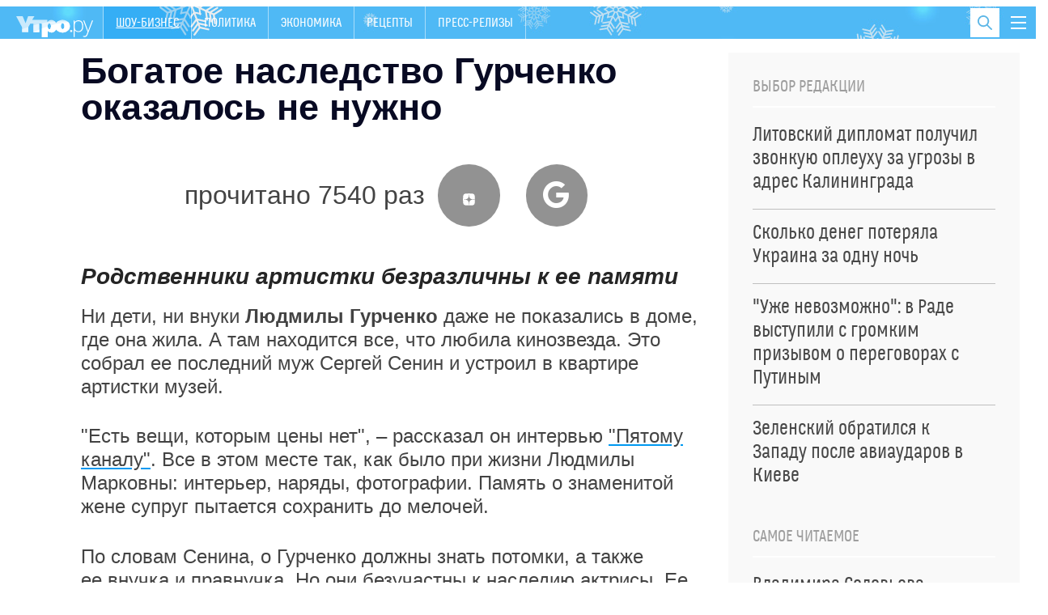

--- FILE ---
content_type: text/html; charset=UTF-8
request_url: https://www.5-tv.ru/player/234349
body_size: 5506
content:
<!doctype html>
<html>
<head>
    <meta charset="utf-8">
    <meta name="viewport" content="width=device-width, initial-scale=1">
    <link rel="stylesheet" type="text/css" href="https://img5tv.cdnvideo.ru/shared/minify.php?2fc394a7c0c4ea7c2ed6de075365dbe5c185624a&amp;files=/shared/js/fe/player/skin/fivetv.css,/shared/js/fe/player/skin/fivetv.min.css,/shared/js/fe/player/skin/flowplayer.audio.min.css" />    <base target="_parent" />
    <style>
        body, html {
            overflow: hidden;
            margin: 0;
            padding: 0;
        }

        body {
            position: absolute;
            width: 100%;
            height: 100%;
        }

        div.flowplayer {
            width: 100%;
            height: 100%;
        }

        div.fp-ratio {
            padding: 0 !important;
        }
        .fp-twitter:before {
            content: "\e00c";
            color: transparent;
            background-image: url("data:image/svg+xml,%3Csvg viewBox='0 0 24 24' xmlns='http://www.w3.org/2000/svg'%3E%3Cpath d='M20 7.539a6.56 6.56 0 0 1-1.885.517 3.294 3.294 0 0 0 1.443-1.816 6.575 6.575 0 0 1-2.085.796 3.283 3.283 0 0 0-5.593 2.994A9.32 9.32 0 0 1 5.114 6.6a3.28 3.28 0 0 0 1.016 4.382 3.274 3.274 0 0 1-1.487-.41v.041a3.285 3.285 0 0 0 2.633 3.218 3.305 3.305 0 0 1-1.482.056 3.286 3.286 0 0 0 3.066 2.28A6.585 6.585 0 0 1 4 17.524 9.291 9.291 0 0 0 9.032 19c6.038 0 9.34-5 9.34-9.337 0-.143-.004-.285-.01-.425A6.672 6.672 0 0 0 20 7.538z' fill='%23FFF' fill-rule='evenodd'/%3E%3C/svg%3E");
        }

        .fp-facebook:before {
            content: "\e00a";
            color: transparent;
            background-image: url("data:image/svg+xml,%3Csvg viewBox='0 0 24 24' xmlns='http://www.w3.org/2000/svg'%3E%3Cpath d='M13.423 20v-7.298h2.464l.369-2.845h-2.832V8.042c0-.824.23-1.385 1.417-1.385h1.515V4.111A20.255 20.255 0 0 0 14.148 4c-2.183 0-3.678 1.326-3.678 3.76v2.097H8v2.845h2.47V20h2.953z' fill='%23FFF' fill-rule='evenodd'/%3E%3C/svg%3E");
        }

        .fp-vk:before {
            content: "\e00c";
            color: transparent;
            background-image: url("data:image/svg+xml,%3Csvg viewBox='0 0 24 24' fill='none' xmlns='http://www.w3.org/2000/svg'%3E%3Cpath d='M12.878 17.304c-5.411 0-8.695-3.755-8.823-9.994h2.74c.086 4.583 2.171 6.528 3.77 6.925V7.31h2.627v3.954c1.542-.17 3.155-1.97 3.698-3.954h2.584c-.414 2.441-2.17 4.24-3.412 4.983 1.242.6 3.24 2.17 4.011 5.01h-2.84c-.6-1.898-2.07-3.369-4.04-3.569v3.57h-.315Z' fill='%23fff'/%3E%3C/svg%3E");
        }

        .fp-ok:before {
            content: "\e00c";
            color: transparent;
            background-image: url("data:image/svg+xml,%3Csvg viewBox='0 0 24 24' xmlns='http://www.w3.org/2000/svg'%3E%3Cpath d='M11.674 6.536a1.69 1.69 0 00-1.688 1.688c0 .93.757 1.687 1.688 1.687a1.69 1.69 0 001.688-1.687 1.69 1.69 0 00-1.688-1.688zm0 5.763a4.08 4.08 0 01-4.076-4.075 4.08 4.08 0 014.076-4.077 4.08 4.08 0 014.077 4.077 4.08 4.08 0 01-4.077 4.075zm-1.649 3.325a7.633 7.633 0 01-2.367-.98 1.194 1.194 0 011.272-2.022 5.175 5.175 0 005.489 0 1.194 1.194 0 111.272 2.022 7.647 7.647 0 01-2.367.98l2.279 2.28a1.194 1.194 0 01-1.69 1.688l-2.238-2.24-2.24 2.24a1.193 1.193 0 11-1.689-1.689l2.279-2.279' fill='%23FFF' fill-rule='evenodd'/%3E%3C/svg%3E");
        }

        .fp-tg:before {
            content: "\e00c";
            color: transparent;
            background-image: url("data:image/svg+xml,%3Csvg viewBox='0 0 24 24' xmlns='http://www.w3.org/2000/svg'%3E%3Cpath d='M18.92 6.089L4.747 11.555c-.967.388-.962.928-.176 1.168l3.534 1.104 1.353 4.146c.164.454.083.634.56.634.368 0 .53-.168.736-.368.13-.127.903-.88 1.767-1.719l3.677 2.717c.676.373 1.165.18 1.333-.628l2.414-11.374c.247-.99-.378-1.44-1.025-1.146zM8.66 13.573l7.967-5.026c.398-.242.763-.112.463.154l-6.822 6.155-.265 2.833-1.343-4.116z' fill='%23FFF' fill-rule='evenodd'/%3E%3C/svg%3E");
        }

        .flowplayerInsideShare .shareIcon._vk {
            background-color: #07f;
            background-image: url("data:image/svg+xml,%3Csvg viewBox='0 0 24 24' fill='none' xmlns='http://www.w3.org/2000/svg'%3E%3Cpath d='M12.878 17.304c-5.411 0-8.695-3.755-8.823-9.994h2.74c.086 4.583 2.171 6.528 3.77 6.925V7.31h2.627v3.954c1.542-.17 3.155-1.97 3.698-3.954h2.584c-.414 2.441-2.17 4.24-3.412 4.983 1.242.6 3.24 2.17 4.011 5.01h-2.84c-.6-1.898-2.07-3.369-4.04-3.569v3.57h-.315Z' fill='%23fff'/%3E%3C/svg%3E");
        }
        .flowplayerInsideShare .shareIcon._tg {
            background-color: #64a9dc;
            background-image: url("data:image/svg+xml,%3Csvg viewBox='0 0 24 24' xmlns='http://www.w3.org/2000/svg'%3E%3Cpath d='M18.92 6.089L4.747 11.555c-.967.388-.962.928-.176 1.168l3.534 1.104 1.353 4.146c.164.454.083.634.56.634.368 0 .53-.168.736-.368.13-.127.903-.88 1.767-1.719l3.677 2.717c.676.373 1.165.18 1.333-.628l2.414-11.374c.247-.99-.378-1.44-1.025-1.146zM8.66 13.573l7.967-5.026c.398-.242.763-.112.463.154l-6.822 6.155-.265 2.833-1.343-4.116z' fill='%23FFF' fill-rule='evenodd'/%3E%3C/svg%3E");
        }
        .flowplayerInsideShare .shareIcon._ok {
            background-color: #eb722e;
            background-image: url("data:image/svg+xml,%3Csvg viewBox='0 0 24 24' xmlns='http://www.w3.org/2000/svg'%3E%3Cpath d='M11.674 6.536a1.69 1.69 0 00-1.688 1.688c0 .93.757 1.687 1.688 1.687a1.69 1.69 0 001.688-1.687 1.69 1.69 0 00-1.688-1.688zm0 5.763a4.08 4.08 0 01-4.076-4.075 4.08 4.08 0 014.076-4.077 4.08 4.08 0 014.077 4.077 4.08 4.08 0 01-4.077 4.075zm-1.649 3.325a7.633 7.633 0 01-2.367-.98 1.194 1.194 0 011.272-2.022 5.175 5.175 0 005.489 0 1.194 1.194 0 111.272 2.022 7.647 7.647 0 01-2.367.98l2.279 2.28a1.194 1.194 0 01-1.69 1.688l-2.238-2.24-2.24 2.24a1.193 1.193 0 11-1.689-1.689l2.279-2.279' fill='%23FFF' fill-rule='evenodd'/%3E%3C/svg%3E");
        }
        .flowplayerInsideShare .shareIcon._tw {
            background-color: #00aced;
            background-image: url("data:image/svg+xml,%3Csvg viewBox='0 0 24 24' xmlns='http://www.w3.org/2000/svg'%3E%3Cpath d='M20 7.539a6.56 6.56 0 0 1-1.885.517 3.294 3.294 0 0 0 1.443-1.816 6.575 6.575 0 0 1-2.085.796 3.283 3.283 0 0 0-5.593 2.994A9.32 9.32 0 0 1 5.114 6.6a3.28 3.28 0 0 0 1.016 4.382 3.274 3.274 0 0 1-1.487-.41v.041a3.285 3.285 0 0 0 2.633 3.218 3.305 3.305 0 0 1-1.482.056 3.286 3.286 0 0 0 3.066 2.28A6.585 6.585 0 0 1 4 17.524 9.291 9.291 0 0 0 9.032 19c6.038 0 9.34-5 9.34-9.337 0-.143-.004-.285-.01-.425A6.672 6.672 0 0 0 20 7.538z' fill='%23FFF' fill-rule='evenodd'/%3E%3C/svg%3E");
        }
    </style>
    <title>Видео: дети и внуки отвернулись от наследия Людмилы Гурченко | Новости с видео</title>
    <meta name="description" content="Продюсер Сергей Сенин в одиночку сохраняет наследие великой актрисы Людмилы Гурченко. | Видео" />
    <meta name="keywords" content="людмила гурченко муж семья дети внуки дом музей видео сергей сенин интервью | Видео" />
                <meta property="fb:pages" content="792124924206675"/>
        <meta property="ya:ovs:adult" content="">
        <meta property="ya:ovs:allow_embed" content="true">
                                <meta property="og:title" content="Видео: дети и внуки отвернулись от наследия Людмилы Гурченко | Видео"/>
    <meta property="og:description" content="Продюсер Сергей Сенин в одиночку сохраняет дом-музей великой актрисы. | Видео"/>
    <meta property="og:type" content="video.other"/>
    <meta property="og:url" content="https://www.5-tv.ru/news/234349/nasledniki-otvernulis-otdomamuzea-ludmily-gurcenko/"/>
    <meta property="og:site_name" content="Пятый канал"/>
            <meta property="og:image" content="https://img5tv.cdnvideo.ru/webp/shared/files/201812/1_860476.jpg"/>            <meta property="video:duration" content="0">
        <meta property="og:video:type" content="video/mp4">
        <meta property="og:video" content="https://www.5-tv.ru/player/234349">
        <meta property="og:video:iframe" content="https://www.5-tv.ru/player/234349#autoplay">
        <meta property="og:video:duration" content="0">
        <meta property="ya:ovs:embed_html"
              content="&lt;iframe class=&quot;sharing&quot; width=&quot;560&quot; height=&quot;315&quot; src=&quot;https://www.5-tv.ru/player/234349#autoplay&quot; frameborder=&quot;0&quot; allowfullscreen&gt;&lt;/iframe&gt;">
        <link rel="shortcut icon" href="https://img5tv.cdnvideo.ru/shared/img/favicon_24.png">
    <!-- yandex -->
    <script type="text/javascript" charset="utf-8" src="https://yandex.ru/ads/system/adsdk.js"></script>
</head>
<body>
    


            <script type="application/ld+json">
                {"@context":"https://schema.org","@type":"VideoObject","description":"\u041f\u0440\u043e\u0434\u044e\u0441\u0435\u0440 \u0421\u0435\u0440\u0433\u0435\u0439 \u0421\u0435\u043d\u0438\u043d \u0432\u00a0\u043e\u0434\u0438\u043d\u043e\u0447\u043a\u0443 \u0441\u043e\u0445\u0440\u0430\u043d\u044f\u0435\u0442 \u0434\u043e\u043c-\u043c\u0443\u0437\u0435\u0439 \u0432\u0435\u043b\u0438\u043a\u043e\u0439 \u0430\u043a\u0442\u0440\u0438\u0441\u044b.","name":"\u0412\u0438\u0434\u0435\u043e: \u0434\u0435\u0442\u0438 \u0438\u00a0\u0432\u043d\u0443\u043a\u0438 \u043e\u0442\u0432\u0435\u0440\u043d\u0443\u043b\u0438\u0441\u044c \u043e\u0442\u00a0\u043d\u0430\u0441\u043b\u0435\u0434\u0438\u044f \u041b\u044e\u0434\u043c\u0438\u043b\u044b \u0413\u0443\u0440\u0447\u0435\u043d\u043a\u043e","publisher":{"@type":"Organization","name":"\u041f\u044f\u0442\u044b\u0439 \u043a\u0430\u043d\u0430\u043b","logo":{"@type":"ImageObject","url":"https://img5tv.cdnvideo.ru/shared/img/logo.png"}},"thumbnailUrl":"https://img5tv.cdnvideo.ru/webp/shared/files/201812/1_860476.jpg","uploadDate":"2018-12-29T07:12:00+0300","contentUrl":"https://vod5tv.cdnvideo.ru/shared/files/201812/1_860477.mp4"}        </script>
            <script type="application/ld+json">
                {"@context":"https://schema.org","@type":"NewsArticle","headline":"\u0412\u0438\u0434\u0435\u043e: \u0434\u0435\u0442\u0438 \u0438\u00a0\u0432\u043d\u0443\u043a\u0438 \u043e\u0442\u0432\u0435\u0440\u043d\u0443\u043b\u0438\u0441\u044c \u043e\u0442\u00a0\u043d\u0430\u0441\u043b\u0435\u0434\u0438\u044f \u041b\u044e\u0434\u043c\u0438\u043b\u044b \u0413\u0443\u0440\u0447\u0435\u043d\u043a\u043e","description":"\u041f\u0440\u043e\u0434\u044e\u0441\u0435\u0440 \u0421\u0435\u0440\u0433\u0435\u0439 \u0421\u0435\u043d\u0438\u043d \u0432\u00a0\u043e\u0434\u0438\u043d\u043e\u0447\u043a\u0443 \u0441\u043e\u0445\u0440\u0430\u043d\u044f\u0435\u0442 \u0434\u043e\u043c-\u043c\u0443\u0437\u0435\u0439 \u0432\u0435\u043b\u0438\u043a\u043e\u0439 \u0430\u043a\u0442\u0440\u0438\u0441\u044b.","image":["https://img5tv.cdnvideo.ru/webp/shared/files/201812/1_860476.jpg"],"datePublished":"2018-12-29T07:12:00+0300","publisher":{"@type":"Organization","name":"\u041f\u044f\u0442\u044b\u0439 \u043a\u0430\u043d\u0430\u043b","logo":{"@type":"ImageObject","height":100,"url":"https://img5tv.cdnvideo.ru/shared/files/201910/2663_983570.png","width":90}},"mainEntityOfPage":"https://www.5-tv.ru/player/234349","author":{"@type":"Person","name":"\u041c\u0430\u043a\u0441\u0438\u043c \u0427\u0443\u0433\u0443\u043d\u043a\u0438\u043d"},"dateModified":"2018-12-29T07:00:37+0300"}        </script>
                        
            
                                    <div id="player697099d88cc1a" class="player fp-edgy fp-mute is-splash"
                 style="background-color:#000; background-position: center; background-size: cover; background-image:url(https://img5tv.cdnvideo.ru/webp/shared/files/201812/1_860476.jpg);"
                 title="ПОСЛЕДНИЙ МУЖ ЛЮДМИЛЫ ГУРЧЕНКО"
                 data-embed-url="https://www.5-tv.ru/player/234349"
                 data-ga="" data-href="https://vod5tv.cdnvideo.ru/shared/files/201812/1_860477.mp4" data-item-id="234349"
                 data-event-category="news"
                                                                                     data-item-link="https://www.5-tv.ru/news/234349/nasledniki-otvernulis-otdomamuzea-ludmily-gurcenko/"
                                                   data-ads-postroll="https://yandex.ru/ads/adfox/264443/getCode?p1=dfhri&p2=fuki&puid1=283&puid2=229103&puid3=187681&puid4=utro.ru&puid51=99&puid50=9999&puid8=190018&puid9=9&puid10=1&puid11=187643&puid12=186203&puid13=186102&puid19=0&puid20=0&puid21=1&puid26=0&puid55=1"                                  >
                <video poster="https://img5tv.cdnvideo.ru/webp/shared/files/201812/1_860476.jpg" class="player__video"
                       style="display: none">
                                            <source type="video/mp4" src="https://vod5tv.cdnvideo.ru/shared/files/201812/1_860477.mp4">
                                    </video>
                                                <div class="flowplayerInside">
                    <div>
                                                    <div class="flowplayerInsideShare">
                                <a href="https://vk.com/share.php?url=https://www.5-tv.ru/news/234349/nasledniki-otvernulis-otdomamuzea-ludmily-gurcenko/&title=%D0%92%D0%B8%D0%B4%D0%B5%D0%BE%3A%20%D0%B4%D0%B5%D1%82%D0%B8%20%D0%B8%C2%A0%D0%B2%D0%BD%D1%83%D0%BA%D0%B8%20%D0%BE%D1%82%D0%B2%D0%B5%D1%80%D0%BD%D1%83%D0%BB%D0%B8%D1%81%D1%8C%20%D0%BE%D1%82%C2%A0%D0%BD%D0%B0%D1%81%D0%BB%D0%B5%D0%B4%D0%B8%D1%8F%20%D0%9B%D1%8E%D0%B4%D0%BC%D0%B8%D0%BB%D1%8B%20%D0%93%D1%83%D1%80%D1%87%D0%B5%D0%BD%D0%BA%D0%BE"
                                   rel="nofollow noopener" target="_blank" title="ВКонтакте" class="shareIcon _vk"><span>ВКонтакте</span></a>
                                <a href="https://t.me/share/url?url=https://www.5-tv.ru/news/234349/nasledniki-otvernulis-otdomamuzea-ludmily-gurcenko/&text=%D0%92%D0%B8%D0%B4%D0%B5%D0%BE%3A%20%D0%B4%D0%B5%D1%82%D0%B8%20%D0%B8%C2%A0%D0%B2%D0%BD%D1%83%D0%BA%D0%B8%20%D0%BE%D1%82%D0%B2%D0%B5%D1%80%D0%BD%D1%83%D0%BB%D0%B8%D1%81%D1%8C%20%D0%BE%D1%82%C2%A0%D0%BD%D0%B0%D1%81%D0%BB%D0%B5%D0%B4%D0%B8%D1%8F%20%D0%9B%D1%8E%D0%B4%D0%BC%D0%B8%D0%BB%D1%8B%20%D0%93%D1%83%D1%80%D1%87%D0%B5%D0%BD%D0%BA%D0%BE"
                                   rel="nofollow noopener" target="_blank" title="Telegram" class="shareIcon _tg"><span>Telegram</span></a><a
                                        href="https://connect.ok.ru/offer?url=https://www.5-tv.ru/news/234349/nasledniki-otvernulis-otdomamuzea-ludmily-gurcenko/&title=%D0%92%D0%B8%D0%B4%D0%B5%D0%BE%3A%20%D0%B4%D0%B5%D1%82%D0%B8%20%D0%B8%C2%A0%D0%B2%D0%BD%D1%83%D0%BA%D0%B8%20%D0%BE%D1%82%D0%B2%D0%B5%D1%80%D0%BD%D1%83%D0%BB%D0%B8%D1%81%D1%8C%20%D0%BE%D1%82%C2%A0%D0%BD%D0%B0%D1%81%D0%BB%D0%B5%D0%B4%D0%B8%D1%8F%20%D0%9B%D1%8E%D0%B4%D0%BC%D0%B8%D0%BB%D1%8B%20%D0%93%D1%83%D1%80%D1%87%D0%B5%D0%BD%D0%BA%D0%BE"
                                        rel="nofollow noopener" target="_blank" title="Одноклассники" class="shareIcon _ok"><span>Одноклассники</span></a><a
                                        href="https://twitter.com/intent/tweet?text=%D0%92%D0%B8%D0%B4%D0%B5%D0%BE%3A%20%D0%B4%D0%B5%D1%82%D0%B8%20%D0%B8%C2%A0%D0%B2%D0%BD%D1%83%D0%BA%D0%B8%20%D0%BE%D1%82%D0%B2%D0%B5%D1%80%D0%BD%D1%83%D0%BB%D0%B8%D1%81%D1%8C%20%D0%BE%D1%82%C2%A0%D0%BD%D0%B0%D1%81%D0%BB%D0%B5%D0%B4%D0%B8%D1%8F%20%D0%9B%D1%8E%D0%B4%D0%BC%D0%B8%D0%BB%D1%8B%20%D0%93%D1%83%D1%80%D1%87%D0%B5%D0%BD%D0%BA%D0%BE&url=https://www.5-tv.ru/news/234349/nasledniki-otvernulis-otdomamuzea-ludmily-gurcenko/"
                                        rel="nofollow noopener" target="_blank" title="Twitter" class="shareIcon _tw"><span>Twitter</span></a>
                            </div>
                                            </div>
                </div>
            </div>
            <script type="text/javascript" src="https://img5tv.cdnvideo.ru/shared/minify.php?2fc394a7c0c4ea7c2ed6de075365dbe5c185624a&amp;files=/shared/js/fe/jquery.js,/shared/js/fe/player/flowplayer.min.js,/shared/js/fe/player/flowplayer.hlsjs.min.js,/shared/js/fe/player/flowplayer.audio.min.js,/shared/js/fe/html.player.js,/shared/js/fe/magic.js"></script>
    <!-- Yandex.Metrika counter -->
<script type="text/javascript" >
    (function(m,e,t,r,i,k,a){m[i]=m[i]||function(){(m[i].a=m[i].a||[]).push(arguments)};
        m[i].l=1*new Date();k=e.createElement(t),a=e.getElementsByTagName(t)[0],k.async=1,k.src=r,a.parentNode.insertBefore(k,a)})
    (window, document, "script", "https://mc.yandex.ru/metrika/tag.js", "ym");

    ym(24254335, "init", {
        clickmap:true,
        trackLinks:true,
        accurateTrackBounce:true,
        webvisor:true
    });
</script>
<noscript><div><img src="https://mc.yandex.ru/watch/24254335" style="position:absolute; left:-9999px;" alt="" /></div></noscript>
<!-- /Yandex.Metrika counter -->
<!--LiveInternet counter--><script type="text/javascript">
        new Image().src = "//counter.yadro.ru/hit;mic_izvestia?r"+
            escape(document.referrer)+((typeof(screen)=="undefined")?"":
                ";s"+screen.width+"*"+screen.height+"*"+(screen.colorDepth?
                screen.colorDepth:screen.pixelDepth))+";u"+escape(document.URL)+
            ";"+Math.random();</script><!--/LiveInternet-->

<img style="position:absolute; left:-9999px;" src="//ad.adriver.ru/cgi-bin/rle.cgi?sid=1&ad=637596&bt=21&pid=2616747&bid=5210246&bn=5210246&rnd=1380730780"  />

<!-- Rating@Mail.ru counter -->
<script type="text/javascript">
    var _tmr = window._tmr || (window._tmr = []);
    _tmr.push({id: "1622896", type: "pageView", start: (new Date()).getTime()});
    (function (d, w, id) {
        if (d.getElementById(id)) return;
        var ts = d.createElement("script"); ts.type = "text/javascript"; ts.async = true; ts.id = id;
        ts.src = (d.location.protocol == "https:" ? "https:" : "http:") + "//top-fwz1.mail.ru/js/code.js";
        var f = function () {var s = d.getElementsByTagName("script")[0]; s.parentNode.insertBefore(ts, s);};
        if (w.opera == "[object Opera]") { d.addEventListener("DOMContentLoaded", f, false); } else { f(); }
    })(document, window, "topmailru-code");
</script><noscript><div>
        <img src="//top-fwz1.mail.ru/counter?id=1622896;js=na" style="border:0;position:absolute;left:-9999px;" alt="" />
    </div></noscript>
<!-- //Rating@Mail.ru counter -->
<!-- tns-counter.ru -->
<script type="text/javascript">
    (function(win, doc, cb){
        (win[cb] = win[cb] || []).push(function() {
            try {
                tnsCountereverest_ru = new TNS.TnsCounter({
                    'account':'everest_ru',
                    'tmsec': 'everest_network'
                });
            } catch(e){}
        });

        var tnsscript = doc.createElement('script');
        tnsscript.type = 'text/javascript';
        tnsscript.async = true;
        tnsscript.src = ('https:' == doc.location.protocol ? 'https:' : 'http:') +
            '//www.tns-counter.ru/tcounter.js';
        var s = doc.getElementsByTagName('script')[0];
        s.parentNode.insertBefore(tnsscript, s);
    })(window, this.document,'tnscounter_callback');
</script>
<script>
    ((counterHostname) => {
        window.MSCounter = {
            counterHostname: counterHostname
        };
        window.mscounterCallbacks = window.mscounterCallbacks || [];
        window.mscounterCallbacks.push(() => {
            msCounterExampleCom = new MSCounter.counter({
                'account':'5_tv',
                'tmsec': '5_tv',
                'autohit' : true
            });
        });

        const newScript = document.createElement('script');
        newScript.async = true;
        newScript.src = `${counterHostname}/ncc/counter.js`;

        const referenceNode = document.querySelector('script');
        if (referenceNode) {
            referenceNode.parentNode.insertBefore(newScript, referenceNode);
        } else {
            document.firstElementChild.appendChild(newScript);
        }
    })('https://tns-counter.ru/');
</script>
<noscript>
    <img src="//www.tns-counter.ru/V13a****everest_ru/ru/UTF-8/tmsec=everest_network/224699" width="0" height="0" alt="" />
</noscript>
<!--/ tns-counter.ru --></body>
</html>

--- FILE ---
content_type: text/html
request_url: https://tns-counter.ru/nc01a**R%3Eundefined*5_tv/ru/UTF-8/tmsec=5_tv/580539354***
body_size: -71
content:
20997C5E697099DBX1768987099:20997C5E697099DBX1768987099

--- FILE ---
content_type: text/css; charset=utf-8
request_url: https://img5tv.cdnvideo.ru/shared/minify.php?2fc394a7c0c4ea7c2ed6de075365dbe5c185624a&files=/shared/js/fe/player/skin/fivetv.css,/shared/js/fe/player/skin/fivetv.min.css,/shared/js/fe/player/skin/flowplayer.audio.min.css
body_size: 89668
content:
@charset "UTF-8";
@font-face {
  font-family: flowplayer;
  src: url(js/fe/player/skin/icons/flowplayer.eot?#iefix) format("embedded-opentype"), url(js/fe/player/skin/icons/flowplayer.woff2) format("woff2"), url(js/fe/player/skin/icons/flowplayer.woff) format("woff"); }

.fp-icon {
  display: inline-block; }
.fp-icon:before {
  font-family: flowplayer;
  font-size: 1.7em; }

.fp-airplay:before {
  content: "\e001"; }

.fp-fullscreen:before {
  content: "\e002"; }

.fp-checked:before {
  content: "\e003"; }

.fp-embed:before {
  content: "\e004";
  color: #fff; }

.fp-chromecast:before {
  content: "\e005"; }

.fp-email:before {
  content: "\e006"; }

.fp-playbtn:before {
  content: "\e007"; }

.fp-share:before {
  content: "\e009"; }

.fp-share2:before {
  content: "\e00a"; }

.fp-twitter:before {
  content: "\e00c";
  color: transparent;
  background-image: url(js/fe/player/skin/data:image/svg+xml,%3Csvg viewBox='0 0 24 24' xmlns='http://www.w3.org/2000/svg'%3E%3Cpath d='M20 7.539a6.56 6.56 0 0 1-1.885.517 3.294 3.294 0 0 0 1.443-1.816 6.575 6.575 0 0 1-2.085.796 3.283 3.283 0 0 0-5.593 2.994A9.32 9.32 0 0 1 5.114 6.6a3.28 3.28 0 0 0 1.016 4.382 3.274 3.274 0 0 1-1.487-.41v.041a3.285 3.285 0 0 0 2.633 3.218 3.305 3.305 0 0 1-1.482.056 3.286 3.286 0 0 0 3.066 2.28A6.585 6.585 0 0 1 4 17.524 9.291 9.291 0 0 0 9.032 19c6.038 0 9.34-5 9.34-9.337 0-.143-.004-.285-.01-.425A6.672 6.672 0 0 0 20 7.538z' fill='%23FFF' fill-rule='evenodd'/%3E%3C/svg%3E);
}

.fp-facebook:before {
  content: "\e00a";
  color: transparent;
  background-image: url(js/fe/player/skin/data:image/svg+xml,%3Csvg viewBox='0 0 24 24' xmlns='http://www.w3.org/2000/svg'%3E%3Cpath d='M13.423 20v-7.298h2.464l.369-2.845h-2.832V8.042c0-.824.23-1.385 1.417-1.385h1.515V4.111A20.255 20.255 0 0 0 14.148 4c-2.183 0-3.678 1.326-3.678 3.76v2.097H8v2.845h2.47V20h2.953z' fill='%23FFF' fill-rule='evenodd'/%3E%3C/svg%3E);
}

.fp-vk:before {
  content: "\e00c";
  color: transparent;
  background-image: url(js/fe/player/skin/data:image/svg+xml,%3Csvg viewBox='0 0 24 24' fill='none' xmlns='http://www.w3.org/2000/svg'%3E%3Cpath d='M12.878 17.304c-5.411 0-8.695-3.755-8.823-9.994h2.74c.086 4.583 2.171 6.528 3.77 6.925V7.31h2.627v3.954c1.542-.17 3.155-1.97 3.698-3.954h2.584c-.414 2.441-2.17 4.24-3.412 4.983 1.242.6 3.24 2.17 4.011 5.01h-2.84c-.6-1.898-2.07-3.369-4.04-3.569v3.57h-.315Z' fill='%23fff'/%3E%3C/svg%3E);
}

.fp-ok:before {
  content: "\e00c";
  color: transparent;
  background-image: url(js/fe/player/skin/data:image/svg+xml,%3Csvg viewBox='0 0 24 24' xmlns='http://www.w3.org/2000/svg'%3E%3Cpath d='M11.674 6.536a1.69 1.69 0 00-1.688 1.688c0 .93.757 1.687 1.688 1.687a1.69 1.69 0 001.688-1.687 1.69 1.69 0 00-1.688-1.688zm0 5.763a4.08 4.08 0 01-4.076-4.075 4.08 4.08 0 014.076-4.077 4.08 4.08 0 014.077 4.077 4.08 4.08 0 01-4.077 4.075zm-1.649 3.325a7.633 7.633 0 01-2.367-.98 1.194 1.194 0 011.272-2.022 5.175 5.175 0 005.489 0 1.194 1.194 0 111.272 2.022 7.647 7.647 0 01-2.367.98l2.279 2.28a1.194 1.194 0 01-1.69 1.688l-2.238-2.24-2.24 2.24a1.193 1.193 0 11-1.689-1.689l2.279-2.279' fill='%23FFF' fill-rule='evenodd'/%3E%3C/svg%3E);
}

.fp-tg:before {
  content: "\e00c";
  color: transparent;
  background-image: url(js/fe/player/skin/data:image/svg+xml,%3Csvg viewBox='0 0 24 24' xmlns='http://www.w3.org/2000/svg'%3E%3Cpath d='M18.92 6.089L4.747 11.555c-.967.388-.962.928-.176 1.168l3.534 1.104 1.353 4.146c.164.454.083.634.56.634.368 0 .53-.168.736-.368.13-.127.903-.88 1.767-1.719l3.677 2.717c.676.373 1.165.18 1.333-.628l2.414-11.374c.247-.99-.378-1.44-1.025-1.146zM8.66 13.573l7.967-5.026c.398-.242.763-.112.463.154l-6.822 6.155-.265 2.833-1.343-4.116z' fill='%23FFF' fill-rule='evenodd'/%3E%3C/svg%3E);
}

.fp-volumebtn:before {
  content: "\e00b"; }

.fp-volume-off:before {
  content: "\e00d"; }

.fp-unload:before {
  content: "\e00f"; }

.fp-prevbtn:before {
  content: "\e011"; }

.fp-nextbtn:before {
  content: "\e012"; }

.flowplayer.is-mouseover .fp-captions, .flowplayer.is-paused .fp-captions {
  bottom: 3em; }

.flowplayer.is-poster .fp-engine {
  filter: alpha(opacity=0);
  opacity: 0; }

.flowplayer.is-loading .fp-engine {
  top: -9999em; }

.flowplayer.is-loading .fp-ui .fp-header, .flowplayer.is-loading .fp-ui .fp-controls {
  filter: alpha(opacity=0);
  opacity: 0; }

.flowplayer.is-splash .fp-ui > *, .flowplayer.is-poster .fp-ui > * {
  display: none; }

.flowplayer.is-splash .fp-ui > .fp-play, .flowplayer.is-poster .fp-ui > .fp-play {
  display: block; }

.flowplayer.is-splash.is-loading .fp-ui > .fp-play, .flowplayer.is-poster.is-loading .fp-ui > .fp-play {
  display: none; }

.flowplayer.is-splash.is-loading .fp-ui > .fp-waiting, .flowplayer.is-poster.is-loading .fp-ui > .fp-waiting {
  display: block; }

.flowplayer.is-poster .fp-engine {
  left: -9999em;
  top: -9999em; }

.flowplayer.is-poster .fp-captions {
  display: none !important; }

.flowplayer.is-disabled .fp-color {
  background-color: #999; }

.flowplayer.has-title .fp-header {
  top: 0;
  text-align: right; }

.flowplayer.is-fullscreen {
  top: 0 !important;
  left: 0 !important;
  border: 0 !important;
  margin: 0 !important;
  width: 100% !important;
  height: 100% !important;
  max-width: 100% !important;
  z-index: 99999 !important;
  -webkit-box-shadow: 0 !important;
  box-shadow: 0 !important;
  background-image: none !important;
  background-color: #333; }
.flowplayer.is-fullscreen .fp-player {
  background-color: #333; }
.flowplayer.is-fullscreen .fp-fullscreen:before {
  content: "\e016"; }

.flowplayer.is-fullscreen.fp-outlined .fp-fullscreen:before, .flowplayer.is-fullscreen.fp-minimal .fp-fullscreen:before {
  content: "\e216"; }

.flowplayer.is-fullscreen.fp-edgy .fp-fullscreen:before {
  content: "\e116"; }

.flowplayer.is-fullscreen.fp-edgy.fp-outlined .fp-fullscreen:before, .flowplayer.is-fullscreen.fp-edgy.fp-minimal .fp-fullscreen:before {
  content: "\e316"; }

.flowplayer.is-loading .fp-waiting, .flowplayer.is-seeking .fp-waiting {
  display: block; }
.flowplayer.is-loading .fp-waiting svg, .flowplayer.is-loading .fp-waiting p, .flowplayer.is-seeking .fp-waiting svg, .flowplayer.is-seeking .fp-waiting p {
  filter: alpha(opacity=100);
  opacity: 1; }

.flowplayer.is-loading .fp-play, .flowplayer.is-seeking .fp-play {
  display: none !important; }

/* .flowplayer.is-paused:not(.is-splash), .flowplayer.is-finished:not(.is-splash) {
  background-image: none !important; } */

.flowplayer.is-playing {
  background-image: none !important; }
.flowplayer.is-playing .fp-playbtn:before {
  content: "\e008"; }

.flowplayer.is-playing.fp-outlined .fp-playbtn:before, .flowplayer.is-playing.fp-minimal .fp-playbtn:before {
  content: "\e208"; }

.flowplayer.is-playing.fp-edgy .fp-playbtn:before {
  content: "\e108"; }

.flowplayer.is-playing.fp-edgy.fp-outlined .fp-playbtn:before, .flowplayer.is-playing.fp-edgy.fp-minimal .fp-playbtn:before {
  content: "\e308"; }

.flowplayer.is-muted .fp-volumebtn:before {
  content: "\e00d"; }

.flowplayer.is-muted.fp-outlined .fp-volumebtn:before, .flowplayer.is-muted.fp-minimal .fp-volumebtn:before {
  content: "\e20d"; }

.flowplayer.is-muted.fp-edgy .fp-volumebtn:before {
  content: "\e10d"; }

.flowplayer.is-muted.fp-edgy.fp-outlined .fp-volumebtn:before, .flowplayer.is-muted.fp-edgy.fp-minimal .fp-volumebtn:before {
  content: "\e30d"; }

.flowplayer.is-inverted .fp-duration {
  display: none; }

.flowplayer.is-inverted .fp-remaining {
  display: block; }

.flowplayer.is-closeable .fp-header .fp-unload {
  display: block; }

.flowplayer.is-error {
  background-color: #aaa; }
.flowplayer.is-error .fp-ui {
  filter: alpha(opacity=100);
  opacity: 1; }

.flowplayer.is-live .fp-timeline {
  visibility: hidden; }

.flowplayer.is-live.is-dvr .fp-timeline {
  visibility: visible; }

.flowplayer.is-live.is-dvr.is-live-position .fp-duration {
  color: #b1002b; }

.flowplayer.is-live .fp-timestamp {
  display: none !important; }

.flowplayer.is-flash-disabled .fp-waiting {
  display: none !important; }

.flowplayer.is-flash-disabled .fp-ui {
  height: auto;
  background: none;
  filter: alpha(opacity=100);
  opacity: 1; }
.flowplayer.is-flash-disabled .fp-ui .fp-header, .flowplayer.is-flash-disabled .fp-ui .fp-controls {
  display: none; }

.flowplayer.is-flash-disabled .fp-engine {
  top: 0; }

.flowplayer.no-buffer .fp-ui .fp-controls .fp-timeline .fp-buffer {
  display: none; }

.flowplayer.no-volume .fp-volumebar {
  display: none; }

.flowplayer.fp-mute .fp-volumebtn {
  display: inline-block; }

@-webkit-keyframes pulse {
  0% {
    filter: alpha(opacity=0);
    opacity: 0; }
  100% {
    filter: alpha(opacity=100);
    opacity: 1; } }

@keyframes pulse {
  0% {
    filter: alpha(opacity=0);
    opacity: 0; }
  100% {
    filter: alpha(opacity=100);
    opacity: 1; } }

.flowplayer .fp-chromecast-engine {
  position: absolute;
  display: none;
  top: 0;
  bottom: 0;
  right: 0;
  left: 0;
  color: #fff; }
.flowplayer .fp-chromecast-engine .fp-chromecast-engine-status {
  font-size: 150%;
  text-align: center; }
.flowplayer .fp-chromecast-engine .fp-chromecast-engine-icon {
  -webkit-mask-image: url(js/fe/player/skin/[data-uri]);
  mask-image: url(js/fe/player/skin/[data-uri]);
  -webkit-mask-size: 100% 100%;
  background-color: #fff;
  margin: 10% auto 2em;
  height: 5em;
  width: 5em; }

.flowplayer.is-chromecast {
  background-color: #333; }
.flowplayer.is-chromecast .fp-chromecast-engine {
  display: block; }
.flowplayer.is-chromecast .fp-flash-disabled {
  display: none !important; }
.flowplayer.is-chromecast .fp-engine {
  left: -9999em;
  top: -9999em;
  bottom: auto;
  right: auto; }

.flowplayer.fp-default-playlist .fp-prev, .flowplayer.fp-default-playlist .fp-next {
  position: absolute;
  top: 45%;
  filter: alpha(opacity=30);
  opacity: 0.3;
  -webkit-transition: opacity 0.2s;
  transition: opacity 0.2s; }
.flowplayer.fp-default-playlist .fp-prev:hover, .flowplayer.fp-default-playlist .fp-next:hover {
  filter: alpha(opacity=100);
  opacity: 1; }
.flowplayer.fp-default-playlist .fp-prev:before, .flowplayer.fp-default-playlist .fp-next:before {
  font-family: flowplayer;
  font-size: 2.8em; }

.flowplayer.fp-default-playlist .fp-prev {
  left: 0.4em; }
.flowplayer.fp-default-playlist .fp-prev:before {
  content: "\e011"; }

.flowplayer.fp-default-playlist .fp-next {
  right: 0.4em; }
.flowplayer.fp-default-playlist .fp-next:before {
  content: "\e012"; }

.flowplayer.fp-default-playlist .fp-playlist {
  position: absolute;
  right: 0.4em;
  bottom: 3em;
  width: 100%;
  text-align: center; }
.flowplayer.fp-default-playlist .fp-playlist a {
  background-color: #fff;
  height: 0.8em;
  border-radius: 50%;
  width: 0.8em;
  filter: alpha(opacity=70);
  opacity: 0.7;
  display: inline-block;
  -webkit-transition: -webkit-transform 0.2s;
  transition: -webkit-transform 0.2s;
  transition: transform 0.2s;
  transition: transform 0.2s, -webkit-transform 0.2s; }
.flowplayer.fp-default-playlist .fp-playlist a:hover {
  -webkit-transform: scale(1.2, 1.2);
  -ms-transform: scale(1.2, 1.2);
  transform: scale(1.2, 1.2); }
.flowplayer.fp-default-playlist .fp-playlist a.is-active {
  filter: alpha(opacity=100);
  opacity: 1; }

.flowplayer.fp-default-playlist.fp-edgy .fp-prev:before {
  content: "\e111"; }

.flowplayer.fp-default-playlist.fp-edgy .fp-next:before {
  content: "\e112"; }

.flowplayer.fp-default-playlist.fp-outlined .fp-prev:before, .flowplayer.fp-default-playlist.fp-minimal .fp-prev:before {
  content: "\e211"; }

.flowplayer.fp-default-playlist.fp-outlined .fp-next:before, .flowplayer.fp-default-playlist.fp-minimal .fp-next:before {
  content: "\e212"; }

.flowplayer.fp-default-playlist.fp-edgy.fp-outlined .fp-prev:before, .flowplayer.fp-default-playlist.fp-edgy.fp-minimal .fp-prev:before {
  content: "\e311"; }

.flowplayer.fp-default-playlist.fp-edgy.fp-outlined .fp-next:before, .flowplayer.fp-default-playlist.fp-edgy.fp-minimal .fp-next:before {
  content: "\e312"; }

.flowplayer.fp-custom-playlist {
  overflow: visible; }
.flowplayer.fp-custom-playlist .fp-playlist, .flowplayer.fp-custom-playlist.is-splash .fp-playlist, .flowplayer.fp-custom-playlist.is-poster .fp-playlist, .flowplayer.fp-custom-playlist.is-loading .fp-playlist {
  display: block;
  filter: alpha(opacity=100);
  opacity: 1; }

.flowplayer.fp-edgy .fp-play svg.fp-play-rounded-fill, .flowplayer.fp-edgy .fp-play svg.fp-pause-rounded-fill, .flowplayer.fp-edgy .fp-play svg.fp-play-rounded-outline, .flowplayer.fp-edgy .fp-play svg.fp-pause-rounded-outline, .flowplayer.fp-edgy .fp-play svg.fp-loading-rounded-outline, .flowplayer.fp-edgy .fp-play svg.fp-loading-rounded-fill, .flowplayer.fp-edgy .fp-pause svg.fp-play-rounded-fill, .flowplayer.fp-edgy .fp-pause svg.fp-pause-rounded-fill, .flowplayer.fp-edgy .fp-pause svg.fp-play-rounded-outline, .flowplayer.fp-edgy .fp-pause svg.fp-pause-rounded-outline, .flowplayer.fp-edgy .fp-pause svg.fp-loading-rounded-outline, .flowplayer.fp-edgy .fp-pause svg.fp-loading-rounded-fill, .flowplayer.fp-edgy .fp-waiting svg.fp-play-rounded-fill, .flowplayer.fp-edgy .fp-waiting svg.fp-pause-rounded-fill, .flowplayer.fp-edgy .fp-waiting svg.fp-play-rounded-outline, .flowplayer.fp-edgy .fp-waiting svg.fp-pause-rounded-outline, .flowplayer.fp-edgy .fp-waiting svg.fp-loading-rounded-outline, .flowplayer.fp-edgy .fp-waiting svg.fp-loading-rounded-fill {
  display: none !important; }

.flowplayer.fp-edgy .fp-play svg.fp-play-sharp-fill, .flowplayer.fp-edgy .fp-play svg.fp-pause-sharp-fill, .flowplayer.fp-edgy .fp-play svg.fp-loading-sharp-fill, .flowplayer.fp-edgy .fp-pause svg.fp-play-sharp-fill, .flowplayer.fp-edgy .fp-pause svg.fp-pause-sharp-fill, .flowplayer.fp-edgy .fp-pause svg.fp-loading-sharp-fill, .flowplayer.fp-edgy .fp-waiting svg.fp-play-sharp-fill, .flowplayer.fp-edgy .fp-waiting svg.fp-pause-sharp-fill, .flowplayer.fp-edgy .fp-waiting svg.fp-loading-sharp-fill {
  display: block; }

.flowplayer.fp-edgy.fp-outlined .fp-play svg.fp-play-sharp-fill, .flowplayer.fp-edgy.fp-minimal .fp-play svg.fp-play-sharp-fill, .flowplayer.fp-edgy.fp-outlined .fp-play svg.fp-pause-sharp-fill, .flowplayer.fp-edgy.fp-minimal .fp-play svg.fp-pause-sharp-fill, .flowplayer.fp-edgy.fp-outlined .fp-play svg.fp-loading-sharp-fill, .flowplayer.fp-edgy.fp-minimal .fp-play svg.fp-loading-sharp-fill, .flowplayer.fp-edgy.fp-outlined .fp-pause svg.fp-play-sharp-fill, .flowplayer.fp-edgy.fp-minimal .fp-pause svg.fp-play-sharp-fill, .flowplayer.fp-edgy.fp-outlined .fp-pause svg.fp-pause-sharp-fill, .flowplayer.fp-edgy.fp-minimal .fp-pause svg.fp-pause-sharp-fill, .flowplayer.fp-edgy.fp-outlined .fp-pause svg.fp-loading-sharp-fill, .flowplayer.fp-edgy.fp-minimal .fp-pause svg.fp-loading-sharp-fill, .flowplayer.fp-edgy.fp-outlined .fp-waiting svg.fp-play-sharp-fill, .flowplayer.fp-edgy.fp-minimal .fp-waiting svg.fp-play-sharp-fill, .flowplayer.fp-edgy.fp-outlined .fp-waiting svg.fp-pause-sharp-fill, .flowplayer.fp-edgy.fp-minimal .fp-waiting svg.fp-pause-sharp-fill, .flowplayer.fp-edgy.fp-outlined .fp-waiting svg.fp-loading-sharp-fill, .flowplayer.fp-edgy.fp-minimal .fp-waiting svg.fp-loading-sharp-fill {
  display: none; }

.flowplayer.fp-edgy.fp-outlined .fp-play svg.fp-play-sharp-outline, .flowplayer.fp-edgy.fp-minimal .fp-play svg.fp-play-sharp-outline, .flowplayer.fp-edgy.fp-outlined .fp-play svg.fp-pause-sharp-outline, .flowplayer.fp-edgy.fp-minimal .fp-play svg.fp-pause-sharp-outline, .flowplayer.fp-edgy.fp-outlined .fp-play svg.fp-loading-sharp-outline, .flowplayer.fp-edgy.fp-minimal .fp-play svg.fp-loading-sharp-outline, .flowplayer.fp-edgy.fp-outlined .fp-pause svg.fp-play-sharp-outline, .flowplayer.fp-edgy.fp-minimal .fp-pause svg.fp-play-sharp-outline, .flowplayer.fp-edgy.fp-outlined .fp-pause svg.fp-pause-sharp-outline, .flowplayer.fp-edgy.fp-minimal .fp-pause svg.fp-pause-sharp-outline, .flowplayer.fp-edgy.fp-outlined .fp-pause svg.fp-loading-sharp-outline, .flowplayer.fp-edgy.fp-minimal .fp-pause svg.fp-loading-sharp-outline, .flowplayer.fp-edgy.fp-outlined .fp-waiting svg.fp-play-sharp-outline, .flowplayer.fp-edgy.fp-minimal .fp-waiting svg.fp-play-sharp-outline, .flowplayer.fp-edgy.fp-outlined .fp-waiting svg.fp-pause-sharp-outline, .flowplayer.fp-edgy.fp-minimal .fp-waiting svg.fp-pause-sharp-outline, .flowplayer.fp-edgy.fp-outlined .fp-waiting svg.fp-loading-sharp-outline, .flowplayer.fp-edgy.fp-minimal .fp-waiting svg.fp-loading-sharp-outline {
  display: block; }

.flowplayer.fp-edgy, .flowplayer.fp-edgy .fp-menu, .flowplayer.fp-edgy .fp-captions p, .flowplayer.fp-edgy .fp-textarea, .flowplayer.fp-edgy .fp-bar, .flowplayer.fp-edgy .fp-bar-slider, .flowplayer.fp-edgy .fp-bar > *, .flowplayer.fp-edgy .fp-bar-slider > *, .flowplayer.fp-edgy .fp-timestamp {
  border-radius: 0; }

.flowplayer.fp-edgy .fp-airplay:before {
  content: "\e101"; }

.flowplayer.fp-edgy .fp-fullscreen:before {
  content: "\e102"; }

.flowplayer.fp-edgy .fp-checked:before {
  content: "\e103"; }

.flowplayer.fp-edgy .fp-embed:before {
  content: "\e104"; }

.flowplayer.fp-edgy .fp-chromecast:before {
  content: "\e105"; }

.flowplayer.fp-edgy .fp-email:before {
  content: "\e106"; }

.flowplayer.fp-edgy .fp-playbtn:before {
  content: "\e107"; }

.flowplayer.fp-edgy .fp-share:before {
  content: "\e109"; }

.flowplayer.fp-edgy .fp-share2:before {
  content: "\e10a"; }

.flowplayer.fp-edgy .fp-twitter:before {
  content: "\e10c"; }

.flowplayer.fp-edgy .fp-facebook:before {
  content: "\e10a"; }

.flowplayer.fp-edgy .fp-volumebtn:before {
  content: "\e10b"; }

.flowplayer.fp-edgy .fp-volume-off:before {
  content: "\e10d"; }

.flowplayer.fp-edgy .fp-unload:before {
  content: "\e10f"; }

.flowplayer.fp-edgy .fp-prevbtn:before {
  content: "\e111"; }

.flowplayer.fp-edgy .fp-nextbtn:before {
  content: "\e112"; }

.flowplayer.fp-edgy.fp-outlined .fp-airplay:before, .flowplayer.fp-edgy.fp-minimal .fp-airplay:before {
  content: "\e301"; }

.flowplayer.fp-edgy.fp-outlined .fp-fullscreen:before, .flowplayer.fp-edgy.fp-minimal .fp-fullscreen:before {
  content: "\e302"; }

.flowplayer.fp-edgy.fp-outlined .fp-checked:before, .flowplayer.fp-edgy.fp-minimal .fp-checked:before {
  content: "\e303"; }

.flowplayer.fp-edgy.fp-outlined .fp-embed:before, .flowplayer.fp-edgy.fp-minimal .fp-embed:before {
  content: "\e304"; }

.flowplayer.fp-edgy.fp-outlined .fp-chromecast:before, .flowplayer.fp-edgy.fp-minimal .fp-chromecast:before {
  content: "\e305"; }

.flowplayer.fp-edgy.fp-outlined .fp-email:before, .flowplayer.fp-edgy.fp-minimal .fp-email:before {
  content: "\e306"; }

.flowplayer.fp-edgy.fp-outlined .fp-playbtn:before, .flowplayer.fp-edgy.fp-minimal .fp-playbtn:before {
  content: "\e307"; }

.flowplayer.fp-edgy.fp-outlined .fp-share:before, .flowplayer.fp-edgy.fp-minimal .fp-share:before {
  content: "\e309"; }

.flowplayer.fp-edgy.fp-outlined .fp-share2:before, .flowplayer.fp-edgy.fp-minimal .fp-share2:before {
  content: "\e30a"; }

.flowplayer.fp-edgy.fp-outlined .fp-twitter:before, .flowplayer.fp-edgy.fp-minimal .fp-twitter:before {
  content: "\e30c"; }

.flowplayer.fp-edgy.fp-outlined .fp-facebook:before, .flowplayer.fp-edgy.fp-minimal .fp-facebook:before {
  content: "\e30a"; }

.flowplayer.fp-edgy.fp-outlined .fp-volumebtn:before, .flowplayer.fp-edgy.fp-minimal .fp-volumebtn:before {
  content: "\e30b"; }

.flowplayer.fp-edgy.fp-outlined .fp-volume-off:before, .flowplayer.fp-edgy.fp-minimal .fp-volume-off:before {
  content: "\e30d"; }

.flowplayer.fp-edgy.fp-outlined .fp-unload:before, .flowplayer.fp-edgy.fp-minimal .fp-unload:before {
  content: "\e30f"; }

.flowplayer.fp-edgy.fp-outlined .fp-prevbtn:before, .flowplayer.fp-edgy.fp-minimal .fp-prevbtn:before {
  content: "\e311"; }

.flowplayer.fp-edgy.fp-outlined .fp-nextbtn:before, .flowplayer.fp-edgy.fp-minimal .fp-nextbtn:before {
  content: "\e312"; }

.flowplayer.no-svg .fp-ui .fp-header, .flowplayer.no-svg .fp-ui .fp-controls {
  background-color: #333; }

.flowplayer.no-svg .fp-ui .fp-play.fp-visible {
  background-color: #ccc;
  position: absolute;
  padding-top: 17%;
  top: 0;
  left: 0;
  right: 0;
  bottom: 0; }
.flowplayer.no-svg .fp-ui .fp-play.fp-visible svg {
  display: none; }
.flowplayer.no-svg .fp-ui .fp-play.fp-visible .fp-playbtn {
  display: inline; }

.flowplayer .fp-player, .flowplayer .fp-ui, .flowplayer .fp-header, .flowplayer .fp-captions, .flowplayer .fp-controls {
  position: absolute;
  width: 100%; }

.flowplayer {
  font-family: "PT Sans", sans-serif;
  font-size: 14px;
  position: relative;
  max-height: 100%;
  overflow: hidden;
  border-radius: .24em;
  background-position: center;
  background-repeat: no-repeat;
  /*background-size: contain;*/
  background-size: cover;
  zoom: 1 !important;
  width: 100%;
  display: inline-block; }
.flowplayer .fp-hidden {
  display: none; }
.flowplayer .fp-shown {
  display: block !important; }
.flowplayer * {
  -webkit-box-sizing: border-box;
  -moz-box-sizing: border-box;
  box-sizing: border-box; }
.flowplayer.is-ready:not(.is-poster) {
  background-color: #333; }
.flowplayer .fp-engine {
  display: block;
  width: 100%;
  position: absolute;
  top: 0;
  bottom: 0;
  left: 0;
  right: 0;
  height: 100%;
  width: 100%; }
.flowplayer video.fp-engine:not(.native-subtitles)::-webkit-media-controls {
  display: none !important; }
.flowplayer .fp-player {
  position: absolute;
  bottom: 0;
  top: 0; }
.flowplayer .fp-waiting {
  display: none; }
.flowplayer .fp-waiting p {
  filter: alpha(opacity=0);
  opacity: 0;
  color: #ccc;
  font-weight: bold; }
.flowplayer .fp-ui {
  height: 100%;
  top: 0;
  background-image: none;
  -webkit-transition: background-image .1s;
  transition: background-image .1s;
  text-align: center;
  cursor: pointer;
  color: #fff; }
.flowplayer .fp-ui a, .flowplayer .fp-ui strong {
  color: inherit !important;
  font-style: normal !important;
  text-decoration: none !important; }
.flowplayer .fp-ui strong {
  font-weight: bold !important; }
.flowplayer .fp-ui > * {
  -webkit-transition: opacity .1s;
  transition: opacity .1s;
  filter: alpha(opacity=0);
  opacity: 0; }
.flowplayer.fp-ui-shown .fp-ui, .flowplayer.is-paused .fp-ui, .flowplayer.is-mouseover .fp-ui, .flowplayer.is-loading .fp-ui {
  background-image: -webkit-gradient(linear, left bottom, left top, from(rgba(0, 0, 0, 0.25)), color-stop(15%, transparent));
  background-image: -webkit-linear-gradient(bottom, rgba(0, 0, 0, 0.25), transparent 15%);
  background-image: linear-gradient(to top, rgba(0, 0, 0, 0.25), transparent 15%); }
.flowplayer.fp-ui-shown .fp-ui > *, .flowplayer.is-paused .fp-ui > *, .flowplayer.is-mouseover .fp-ui > *, .flowplayer.is-loading .fp-ui > * {
  filter: alpha(opacity=100);
  opacity: 1; }
.flowplayer .fp-header {
  top: 0;
  background-image: -webkit-gradient(linear, left top, left bottom, from(rgba(0, 0, 0, 0.25)), to(transparent));
  background-image: -webkit-linear-gradient(top, rgba(0, 0, 0, 0.25), transparent);
  background-image: linear-gradient(to bottom, rgba(0, 0, 0, 0.25), transparent);
  text-align: left;
  height: 3.6em;
  -webkit-transition: opacity 0.3s;
  transition: opacity 0.3s;
  padding-left: .9em; }
.flowplayer .fp-header .fp-icon {
  margin: .9em .9em 0 0; }
.flowplayer .fp-header .fp-icon.fp-active {
  color: #ec6c4c; }
.flowplayer .fp-header .fp-fullscreen, .flowplayer .fp-header .fp-unload {
  float: right; }
.flowplayer .fp-header .fp-unload {
  display: none; }
.flowplayer .fp-help {
  display: none; }
.flowplayer .fp-message {
  background-color: rgba(0, 0, 0, 0.5);
  text-align: left;
  font-size: 1.2em;
  overflow: hidden;
  filter: alpha(opacity=0);
  opacity: 0;
  padding: .6em .9em;
  -webkit-transition: opacity 0.3s;
  transition: opacity 0.3s; }
.flowplayer .fp-message.fp-shown {
  filter: alpha(opacity=100);
  opacity: 1; }
.flowplayer .fp-message.fp-shown + .fp-header {
  filter: alpha(opacity=0);
  opacity: 0; }
.flowplayer .fp-textarea {
  background-color: rgba(0, 0, 0, 0.5);
  width: 80%;
  position: absolute;
  left: 10%;
  top: 15%;
  color: #fff;
  outline: 0;
  border-radius: .2em;
  border: 0;
  min-height: 60%; }
.flowplayer .fp-logo {
  position: absolute;
  bottom: 3em;
  left: 0.9em; }
.flowplayer .fp-logo img {
  width: 100%; }
.flowplayer .fp-captions {
  bottom: 1.2em;
  display: none;
  text-align: center;
  color: #fff; }
.flowplayer .fp-captions p {
  background-color: rgba(0, 0, 0, 0.65);
  border-radius: .2em;
  font-size: 110%;
  display: inline-block;
  padding: .1em .3em;
  margin: .1em; }
.flowplayer .fp-speed-flash {
  position: absolute;
  left: 0;
  right: 0;
  bottom: 0;
  top: 0;
  margin: auto;
  font-size: 4em;
  color: #fff;
  font-weight: bold;
  text-shadow: 0 0 10px rgba(0, 0, 0, 0.3);
  filter: alpha(opacity=0) !important;
  opacity: 0 !important;
  -webkit-transform: scale(0.8);
  -ms-transform: scale(0.8);
  transform: scale(0.8);
  -webkit-transition: all .2s;
  transition: all .2s;
  width: 4em;
  height: 2em;
  display: none; }
.flowplayer .fp-speed-flash.fp-hilite {
  filter: alpha(opacity=100) !important;
  opacity: 1 !important;
  -webkit-transform: scale(1);
  -ms-transform: scale(1);
  transform: scale(1); }
.flowplayer .fp-play .fp-playbtn, .flowplayer .fp-pause .fp-playbtn, .flowplayer .fp-waiting .fp-playbtn {
  display: none; }
.flowplayer .fp-play svg, .flowplayer .fp-pause svg, .flowplayer .fp-waiting svg {
  position: absolute;
  pointer-events: none;
  left: 0;
  right: 0;
  bottom: 0;
  top: 0;
  width: 4.1em;
  height: 4.1em;
  filter: alpha(opacity=0);
  opacity: 0;
  margin: auto auto 3em 3em;
  background-color: #b1002b;
  max-height: 30%;
  -webkit-transform: scale(0.8);
  -ms-transform: scale(0.8);
  transform: scale(0.8);
  -webkit-transition: all .2s;
  transition: all .2s;
  display: none; }
.flowplayer .fp-waiting svg {
  background-color: transparent; }
.flowplayer .fp-play svg.fp-play-rounded-fill, .flowplayer .fp-play svg.fp-pause-rounded-fill, .flowplayer .fp-play svg.fp-loading-rounded-fill, .flowplayer .fp-pause svg.fp-play-rounded-fill, .flowplayer .fp-pause svg.fp-pause-rounded-fill, .flowplayer .fp-pause svg.fp-loading-rounded-fill, .flowplayer .fp-waiting svg.fp-play-rounded-fill, .flowplayer .fp-waiting svg.fp-pause-rounded-fill, .flowplayer .fp-waiting svg.fp-loading-rounded-fill {
  display: block; }
.flowplayer .fp-play.fp-visible svg, .flowplayer .fp-pause.fp-visible svg, .flowplayer .fp-waiting.fp-visible svg {
  -webkit-transform: scale(1.5);
  -ms-transform: scale(1.5);
  transform: scale(1.5);
  filter: alpha(opacity=100);
  opacity: 1; }
.flowplayer .fp-play.fp-visible svg {
  -webkit-animation: blinks 2s linear infinite;
  animation: blinks 2s linear infinite; }
.flowplayer .fp-remaining {
  display: none; }
.flowplayer .fp-controls {
  display: -ms-flexbox;
  display: -webkit-flex;
  display: -webkit-box;
  display: -moz-box;
  display: flex;
  -ms-flex-pack: justify;
  -webkit-justify-content: space-around;
  justify-content: space-around;
  -ms-flex-align: center;
  -webkit-align-items: center;
  -webkit-box-align: center;
  -moz-box-align: center;
  align-items: center;
  height: 2.4em;
  bottom: 0;
  z-index: 2;
  padding-left: 0.3em;
  padding-right: 0.3em; }
.flowplayer .fp-controls > * {
  margin: 0 .6em; }
.flowplayer .fp-controls > strong {
  letter-spacing: 1px; }
.flowplayer .fp-controls img {
  width: 1.2em; }
.flowplayer .fp-bar, .flowplayer .fp-bar-slider {
  background-color: #ccc;
  background-color: rgba(255, 255, 255, 0.5);
  position: relative;
  cursor: col-resize;
  height: .9em;
  border-radius: 0.24em;
  -ms-flex: 1;
  -webkit-box-flex: 1;
  -webkit-flex: 1;
  -moz-box-flex: 1;
  flex: 1; }
.flowplayer .fp-bar > *, .flowplayer .fp-bar-slider > * {
  background-color: rgba(255, 255, 255, 0.6);
  position: absolute;
  height: 100%;
  border-radius: 0.24em; }
.flowplayer .fp-bar > *.fp-progress.animated, .flowplayer .fp-bar-slider > *.fp-progress.animated {
  -webkit-transition-timing-function: linear;
  transition-timing-function: linear;
  -webkit-transition-property: width, height;
  transition-property: width, height; }
.flowplayer .fp-bar > *.fp-buffer, .flowplayer .fp-bar-slider > *.fp-buffer {
  -webkit-transition: width .25s linear;
  transition: width .25s linear; }
.flowplayer .fp-bar.no-animation > *, .flowplayer .no-animation.fp-bar-slider > * {
  -webkit-transition: none;
  transition: none; }
.flowplayer .fp-timeline {
  -webkit-transition: height .2s;
  transition: height .2s; }
.flowplayer .fp-cuepoint {
  background-color: #000;
  position: absolute;
  height: 100%;
  width: 2px; }
.flowplayer .fp-timestamp {
  background-color: rgba(0, 0, 0, 0.65);
  display: none;
  border-radius: .2em;
  padding: .1em .3em;
  font-size: 90%;
  bottom: 1.4em;
  height: auto; }
.flowplayer .fp-timeline:hover .fp-timestamp {
  display: inline; }
.flowplayer .fp-volume {
  display: -ms-flexbox;
  display: -webkit-box;
  display: -webkit-flex;
  display: -moz-box;
  display: flex;
  height: 100%;
  -ms-flex-align: center;
  -webkit-box-align: center;
  -webkit-align-items: center;
  -moz-box-align: center;
  align-items: center; }
.flowplayer .fp-volumebtn {
  display: none; }
.flowplayer .fp-bar-slider {
  background-color: transparent;
  -webkit-user-select: none;
  -moz-user-select: none;
  -ms-user-select: none;
  user-select: none;
  -webkit-transition: height .2s;
  transition: height .2s;
  white-space: nowrap;
  -ms-flex: 1 0 auto; }
.flowplayer .fp-bar-slider em {
  border-radius: 2px;
  display: inline-block;
  width: 5px;
  height: 100%;
  position: relative;
  vertical-align: top;
  margin-left: 3px;
  -webkit-transition: -webkit-transform 0.4s;
  transition: -webkit-transform 0.4s;
  transition: transform 0.4s;
  transition: transform 0.4s, -webkit-transform 0.4s;
  -webkit-transform-origin: bottom;
  -ms-transform-origin: bottom;
  transform-origin: bottom;
  -webkit-user-select: none;
  -moz-user-select: none;
  -ms-user-select: none;
  user-select: none;
  -webkit-transform: scale(1.1);
  -ms-transform: scale(1.1);
  transform: scale(1.1); }
.flowplayer .fp-bar-slider em:hover {
  -webkit-transform: scaleY(1.35);
  -ms-transform: scaleY(1.35);
  transform: scaleY(1.35);
  -webkit-transition: -webkit-transform 0.2s;
  transition: -webkit-transform 0.2s;
  transition: transform 0.2s;
  transition: transform 0.2s, -webkit-transform 0.2s; }
.flowplayer .fp-bar-slider em.fp-grey {
  background-color: rgba(255, 255, 255, 0.75); }
.flowplayer.no-flex .fp-controls {
  white-space: nowrap; }
.flowplayer.no-flex .fp-controls > * {
  display: inline-block;
  vertical-align: center;
  margin: 0 .3em; }
.flowplayer.no-flex .fp-timeline {
  width: 40%; }
.flowplayer.no-flex.fp-full .fp-timeline {
  margin-bottom: .6em;
  height: .9em; }
.flowplayer.no-flex.fp-fat .fp-bar, .flowplayer.no-flex.fp-playful .fp-bar, .flowplayer.no-flex.fp-fat .fp-bar-slider, .flowplayer.no-flex.fp-playful .fp-bar-slider {
  height: .9em !important; }
.flowplayer.fp-fat .fp-bar, .flowplayer.fp-playful .fp-bar, .flowplayer.fp-fat .fp-bar-slider, .flowplayer.fp-playful .fp-bar-slider {
  height: 100%;
  border-radius: 0; }
.flowplayer.fp-fat .fp-bar > *, .flowplayer.fp-playful .fp-bar > *, .flowplayer.fp-fat .fp-bar-slider > *, .flowplayer.fp-playful .fp-bar-slider > * {
  border-radius: 0; }
.flowplayer.fp-fat .fp-timestamp, .flowplayer.fp-playful .fp-timestamp {
  bottom: 3.2em; }
.flowplayer.fp-fat .fp-bar-slider em, .flowplayer.fp-playful .fp-bar-slider em {
  -webkit-transform: scaleY(0.6);
  -ms-transform: scaleY(0.6);
  transform: scaleY(0.6);
  -webkit-transform-origin: center;
  -ms-transform-origin: center;
  transform-origin: center; }
.flowplayer.fp-fat .fp-bar-slider em:hover, .flowplayer.fp-playful .fp-bar-slider em:hover {
  -webkit-transform: scaleY(0.75);
  -ms-transform: scaleY(0.75);
  transform: scaleY(0.75); }
.flowplayer.fp-slim .fp-timeline {
  height: .2em; }
.flowplayer.fp-slim .fp-controls:hover .fp-timeline {
  height: .9em; }
.flowplayer.fp-slim .fp-cue {
  width: 4px; }
.flowplayer.fp-slim .fp-bar-slider {
  height: .2em; }
.flowplayer.fp-slim .fp-controls:hover .fp-bar-slider {
  height: 0.9em; }
.flowplayer.fp-full .fp-timeline {
  position: absolute;
  height: .3em;
  bottom: 2.8em;
  margin: 0;
  width: 100%;
  border-radius: 0;
  overflow: inherit;
  left: 0; }
.flowplayer.fp-full .fp-timeline:before {
  content: "";
  width: 100%;
  height: 1.2em;
  position: absolute;
  top: -1.2em;
  left: 0; }
.flowplayer.fp-full .fp-controls {
  height: 2.8em; }
.flowplayer.fp-full .fp-controls:hover .fp-timeline {
  height: 1em; }
.flowplayer.fp-full .fp-volume {
  margin-right: auto; }
.flowplayer.fp-full .fp-duration, .flowplayer.fp-full .fp-remaining {
  margin-left: 0; }
.flowplayer.fp-full .fp-duration:before, .flowplayer.fp-full .fp-remaining:before {
  position: relative;
  content: "/";
  left: -.3em; }
.flowplayer.fp-minimal .fp-controls {
  background-color: transparent !important; }
.flowplayer.fp-minimal .fp-controls > * {
  display: none; }
.flowplayer.fp-minimal .fp-header > * {
  display: none; }
.flowplayer.fp-minimal .fp-header .fp-fullscreen {
  display: inherit; }
.flowplayer.fp-minimal .fp-timeline {
  height: .3em;
  max-width: 12em;
  width: 100%;
  display: block;
  margin: 0 auto;
  -webkit-box-flex: 0;
  -webkit-flex: none;
  -moz-box-flex: 0;
  -ms-flex: none;
  flex: none; }
.flowplayer.fp-playful .fp-color, .flowplayer.fp-playful .fp-color-play {
  background-color: #ec6c4c;
  fill: #ec6c4c; }
.flowplayer.fp-playful .fp-controls {
  background-color: #006680; }
.flowplayer .fp-selected:before {
  content: "✓ "; }
.flowplayer .fp-menu {
  background-color: rgba(0, 0, 0, 0.5);
  border-radius: .24em;
  position: absolute;
  width: 8em;
  right: .5em;
  z-index: 2;
  font-size: 90%;
  -webkit-transition: opacity .2s, height .2s, -webkit-transform .2s;
  transition: opacity .2s, height .2s, -webkit-transform .2s;
  transition: opacity .2s, transform .2s, height .2s;
  transition: opacity .2s, transform .2s, height .2s, -webkit-transform .2s;
  -webkit-transform: scale(0.95);
  -ms-transform: scale(0.95);
  transform: scale(0.95);
  bottom: -100%;
  height: 0;
  filter: alpha(opacity=0) !important;
  opacity: 0 !important; }
.flowplayer .fp-menu.fp-active {
  -webkit-transform: scale(1);
  -ms-transform: scale(1);
  transform: scale(1);
  height: auto;
  bottom: 3.2em;
  filter: alpha(opacity=100) !important;
  opacity: 1 !important; }
.flowplayer .fp-menu > * {
  display: block;
  padding: .3em 1.2em;
  text-align: right;
  white-space: nowrap; }
.flowplayer .fp-menu strong {
  display: block;
  padding: .7em 1.2em;
  border-bottom: 1px solid rgba(255, 255, 255, 0.2);
  background-color: rgba(0, 0, 0, 0.3);
  text-transform: uppercase;
  letter-spacing: 1px;
  cursor: default;
  font-size: 90%; }
.flowplayer .fp-menu a {
  color: rgba(255, 255, 255, 0.8); }
.flowplayer .fp-menu a:hover:not(.fp-selected) {
  background-color: #000;
  color: #fff; }
.flowplayer .fp-menu .fp-icon {
  cursor: pointer; }
.flowplayer .fp-menu .fp-icon:before {
  margin-right: .1em;
  font-size: 1.5em;
  vertical-align: -0.1em; }
.flowplayer .fp-qsel-menu {
  width: auto; }
.flowplayer .fp-context-menu {
  width: auto;
  right: auto;
  bottom: auto !important;
  display: none; }
.flowplayer .fp-context-menu.fp-active {
  display: block; }
.flowplayer .fp-context-menu a, .flowplayer .fp-context-menu strong {
  text-align: left;
  color: #fff;
  white-space: nowrap; }
.flowplayer .fp-subtitle-menu {
  width: 9em; }
.flowplayer .fp-share-menu {
  min-width: 9em;
  padding-bottom: 0.2em; }
.flowplayer .fp-share-menu.fp-active {
  bottom: auto; }
.flowplayer .fp-share-menu a, .flowplayer .fp-share-menu strong {
  text-align: left; }
.flowplayer.fp-outlined .fp-play svg.fp-play-rounded-fill, .flowplayer.fp-minimal .fp-play svg.fp-play-rounded-fill, .flowplayer.fp-outlined .fp-play svg.fp-pause-rounded-fill, .flowplayer.fp-minimal .fp-play svg.fp-pause-rounded-fill, .flowplayer.fp-outlined .fp-play svg.fp-loading-rounded-fill, .flowplayer.fp-minimal .fp-play svg.fp-loading-rounded-fill, .flowplayer.fp-outlined .fp-pause svg.fp-play-rounded-fill, .flowplayer.fp-minimal .fp-pause svg.fp-play-rounded-fill, .flowplayer.fp-outlined .fp-pause svg.fp-pause-rounded-fill, .flowplayer.fp-minimal .fp-pause svg.fp-pause-rounded-fill, .flowplayer.fp-outlined .fp-pause svg.fp-loading-rounded-fill, .flowplayer.fp-minimal .fp-pause svg.fp-loading-rounded-fill, .flowplayer.fp-outlined .fp-waiting svg.fp-play-rounded-fill, .flowplayer.fp-minimal .fp-waiting svg.fp-play-rounded-fill, .flowplayer.fp-outlined .fp-waiting svg.fp-pause-rounded-fill, .flowplayer.fp-minimal .fp-waiting svg.fp-pause-rounded-fill, .flowplayer.fp-outlined .fp-waiting svg.fp-loading-rounded-fill, .flowplayer.fp-minimal .fp-waiting svg.fp-loading-rounded-fill {
  display: none; }
.flowplayer.fp-outlined .fp-play svg.fp-play-rounded-outline, .flowplayer.fp-minimal .fp-play svg.fp-play-rounded-outline, .flowplayer.fp-outlined .fp-play svg.fp-pause-rounded-outline, .flowplayer.fp-minimal .fp-play svg.fp-pause-rounded-outline, .flowplayer.fp-outlined .fp-play svg.fp-loading-rounded-outline, .flowplayer.fp-minimal .fp-play svg.fp-loading-rounded-outline, .flowplayer.fp-outlined .fp-pause svg.fp-play-rounded-outline, .flowplayer.fp-minimal .fp-pause svg.fp-play-rounded-outline, .flowplayer.fp-outlined .fp-pause svg.fp-pause-rounded-outline, .flowplayer.fp-minimal .fp-pause svg.fp-pause-rounded-outline, .flowplayer.fp-outlined .fp-pause svg.fp-loading-rounded-outline, .flowplayer.fp-minimal .fp-pause svg.fp-loading-rounded-outline, .flowplayer.fp-outlined .fp-waiting svg.fp-play-rounded-outline, .flowplayer.fp-minimal .fp-waiting svg.fp-play-rounded-outline, .flowplayer.fp-outlined .fp-waiting svg.fp-pause-rounded-outline, .flowplayer.fp-minimal .fp-waiting svg.fp-pause-rounded-outline, .flowplayer.fp-outlined .fp-waiting svg.fp-loading-rounded-outline, .flowplayer.fp-minimal .fp-waiting svg.fp-loading-rounded-outline {
  display: block; }
.flowplayer.fp-outlined .fp-airplay:before, .flowplayer.fp-minimal .fp-airplay:before {
  content: "\e201"; }
.flowplayer.fp-outlined .fp-fullscreen:before, .flowplayer.fp-minimal .fp-fullscreen:before {
  content: "\e202"; }
.flowplayer.fp-outlined .fp-checked:before, .flowplayer.fp-minimal .fp-checked:before {
  content: "\e203"; }
.flowplayer.fp-outlined .fp-embed:before, .flowplayer.fp-minimal .fp-embed:before {
  content: "\e204"; }
.flowplayer.fp-outlined .fp-chromecast:before, .flowplayer.fp-minimal .fp-chromecast:before {
  content: "\e205"; }
.flowplayer.fp-outlined .fp-email:before, .flowplayer.fp-minimal .fp-email:before {
  content: "\e206"; }
.flowplayer.fp-outlined .fp-playbtn:before, .flowplayer.fp-minimal .fp-playbtn:before {
  content: "\e207"; }
.flowplayer.fp-outlined .fp-share:before, .flowplayer.fp-minimal .fp-share:before {
  content: "\e209"; }
.flowplayer.fp-outlined .fp-share2:before, .flowplayer.fp-minimal .fp-share2:before {
  content: "\e20a"; }
.flowplayer.fp-outlined .fp-twitter:before, .flowplayer.fp-minimal .fp-twitter:before {
  content: "\e20c"; }
.flowplayer.fp-outlined .fp-facebook:before, .flowplayer.fp-minimal .fp-facebook:before {
  content: "\e20a"; }
.flowplayer.fp-outlined .fp-volumebtn:before, .flowplayer.fp-minimal .fp-volumebtn:before {
  content: "\e20b"; }
.flowplayer.fp-outlined .fp-volume-off:before, .flowplayer.fp-minimal .fp-volume-off:before {
  content: "\e20d"; }
.flowplayer.fp-outlined .fp-unload:before, .flowplayer.fp-minimal .fp-unload:before {
  content: "\e20f"; }
.flowplayer.fp-outlined .fp-prevbtn:before, .flowplayer.fp-minimal .fp-prevbtn:before {
  content: "\e211"; }
.flowplayer.fp-outlined .fp-nextbtn:before, .flowplayer.fp-minimal .fp-nextbtn:before {
  content: "\e212"; }
.flowplayer .fp-color {
  background-color: #b1002b;
  fill: rgba(0, 0, 0, 0.2); }
.flowplayer .fp-color-play {
  fill: transparent; }
.flowplayer.is-rtl {
  direction: rtl; }
.flowplayer.is-rtl .fp-icon {
  -webkit-transform: rotate(180deg);
  -ms-transform: rotate(180deg);
  transform: rotate(180deg); }
.flowplayer.-grayscale video.fp-engine {
  -webkit-filter: grayscale(100%);
  filter: grayscale(100%); }
.flowplayer.-sepia video.fp-engine {
  -webkit-filter: sepia(100%);
  filter: sepia(100%); }
.flowplayer.-blur video.fp-engine {
  -webkit-filter: blur(5px);
  filter: blur(5px); }

.fp-filters {
  width: 0 !important;
  height: 0 !important;
  overflow: hidden !important;
  position: absolute; }

/* Плашка с сообщением */
.flowplayerWarning {
  position: absolute;
  left: 1.6em;
  top: 1.6em;
  padding: .4em .5em .35em;
  font-size: 17px;
  line-height: 1.1;
  font-weight: bold;
  text-transform: uppercase;
  color: #fff;
  background-color: #b1002b;
  background: linear-gradient(to bottom, #c80039 0%, #a30023 100%);
}
/* Смотрите также */
.flowplayerInside {
  display: none;
  font-size: 0;
  text-align: center;
  color: #fff;
  text-shadow: 3px 3px 10px #000;
}
.flowplayerInside:before {
  content: "";
  position: absolute;
  top: 0;
  bottom: 0;
  left: 0;
  right: 0;
  background: #000;
}
.flowplayerInside > div {
  position: absolute;
  z-index: 1;
  top: 45px;
  left: 10px;
  right: 10px;
}
.flowplayerInsideClose {
  position: absolute;
  top: 3px;
  right: 1%;
  margin: 0;
  padding-left: 16px;
  font-size: 13px;
  line-height: 20px;
  cursor: pointer;
  background: url(js/fe/player/skin/shared/img/control_close_full_screen.png) no-repeat 0 4px;
  background-size: 11px 11px;
  opacity: .7;
}
.flowplayerInsideClose:hover {
  opacity: 1;
}
.flowplayerInsideHeader {
  margin: 0 0 8px 1%;
  font-size: 18px;
  font-weight: bold;
  text-align: left;
}
.flowplayerInside a {
  display: inline-block;
  position: relative;
  width: 48%;
  margin: 0 1% 15px;
  font-size: 16px;
  color: inherit;
  box-shadow: 3px 3px 10px #000;
}
.flowplayerInside a:hover p {
  text-decoration: underline;
}
.flowplayerInside a:hover ._image {
  opacity: .8;
}
.flowplayerInside a ._image {
  display: block;
  position: relative;
  padding-bottom: 56.25%;
  background-repeat: no-repeat;
  background-position: 50% 50%;
  background-size: cover;
  opacity: .6;
}
.flowplayerInside a p {
  position: absolute;
  bottom: 10px;
  left: 10px;
  right: 10px;
  margin: 0;
  text-align: left;
}
/*
@media (max-width: 512px) {
  .flowplayerInside > div > *:not(.flowplayerInsideShare) {
    display: none;
  }
}
*/
.flowplayerInsideShare .shareIcon {
  display: inline-block;
  width: 36px;
  height: 36px;
  margin: 0 .7% .7%;
  border-radius: 2px;
  box-shadow: 3px 3px 10px #000;
  opacity: .8;
}
.flowplayerInsideShare .shareIcon:hover {
  opacity: 1;
}
.flowplayerInsideShare .shareIcon span {
  display: none;
}
.flowplayerInsideShare .shareIcon._vk {
  background-color: #07f;
  background-image: url(js/fe/player/skin/data:image/svg+xml,%3Csvg viewBox='0 0 24 24' fill='none' xmlns='http://www.w3.org/2000/svg'%3E%3Cpath d='M12.878 17.304c-5.411 0-8.695-3.755-8.823-9.994h2.74c.086 4.583 2.171 6.528 3.77 6.925V7.31h2.627v3.954c1.542-.17 3.155-1.97 3.698-3.954h2.584c-.414 2.441-2.17 4.24-3.412 4.983 1.242.6 3.24 2.17 4.011 5.01h-2.84c-.6-1.898-2.07-3.369-4.04-3.569v3.57h-.315Z' fill='%23fff'/%3E%3C/svg%3E);
}
.flowplayerInsideShare .shareIcon._tg {
  background-color: #64a9dc;
  background-image: url(js/fe/player/skin/data:image/svg+xml,%3Csvg viewBox='0 0 24 24' xmlns='http://www.w3.org/2000/svg'%3E%3Cpath d='M18.92 6.089L4.747 11.555c-.967.388-.962.928-.176 1.168l3.534 1.104 1.353 4.146c.164.454.083.634.56.634.368 0 .53-.168.736-.368.13-.127.903-.88 1.767-1.719l3.677 2.717c.676.373 1.165.18 1.333-.628l2.414-11.374c.247-.99-.378-1.44-1.025-1.146zM8.66 13.573l7.967-5.026c.398-.242.763-.112.463.154l-6.822 6.155-.265 2.833-1.343-4.116z' fill='%23FFF' fill-rule='evenodd'/%3E%3C/svg%3E);
}
.flowplayerInsideShare .shareIcon._ok {
  background-color: #eb722e;
  background-image: url(js/fe/player/skin/data:image/svg+xml,%3Csvg viewBox='0 0 24 24' xmlns='http://www.w3.org/2000/svg'%3E%3Cpath d='M11.674 6.536a1.69 1.69 0 00-1.688 1.688c0 .93.757 1.687 1.688 1.687a1.69 1.69 0 001.688-1.687 1.69 1.69 0 00-1.688-1.688zm0 5.763a4.08 4.08 0 01-4.076-4.075 4.08 4.08 0 014.076-4.077 4.08 4.08 0 014.077 4.077 4.08 4.08 0 01-4.077 4.075zm-1.649 3.325a7.633 7.633 0 01-2.367-.98 1.194 1.194 0 011.272-2.022 5.175 5.175 0 005.489 0 1.194 1.194 0 111.272 2.022 7.647 7.647 0 01-2.367.98l2.279 2.28a1.194 1.194 0 01-1.69 1.688l-2.238-2.24-2.24 2.24a1.193 1.193 0 11-1.689-1.689l2.279-2.279' fill='%23FFF' fill-rule='evenodd'/%3E%3C/svg%3E);
}
.flowplayerInsideShare .shareIcon._tw {
  background-color: #00aced;
  background-image: url(js/fe/player/skin/data:image/svg+xml,%3Csvg viewBox='0 0 24 24' xmlns='http://www.w3.org/2000/svg'%3E%3Cpath d='M20 7.539a6.56 6.56 0 0 1-1.885.517 3.294 3.294 0 0 0 1.443-1.816 6.575 6.575 0 0 1-2.085.796 3.283 3.283 0 0 0-5.593 2.994A9.32 9.32 0 0 1 5.114 6.6a3.28 3.28 0 0 0 1.016 4.382 3.274 3.274 0 0 1-1.487-.41v.041a3.285 3.285 0 0 0 2.633 3.218 3.305 3.305 0 0 1-1.482.056 3.286 3.286 0 0 0 3.066 2.28A6.585 6.585 0 0 1 4 17.524 9.291 9.291 0 0 0 9.032 19c6.038 0 9.34-5 9.34-9.337 0-.143-.004-.285-.01-.425A6.672 6.672 0 0 0 20 7.538z' fill='%23FFF' fill-rule='evenodd'/%3E%3C/svg%3E);
}
/*
.flowplayerInsideShare .shareIcon._vb {
  background-color: #7b519d;
  background-image: url(js/fe/player/skin/data:image/svg+xml,%3Csvg viewBox='0 0 24 24' xmlns='http://www.w3.org/2000/svg'%3E%3Cg fill='%23FFF' fill-rule='evenodd'%3E%3Cpath d='M18.434 15.574c-.484-.391-1.002-.743-1.511-1.102-1.016-.718-1.945-.773-2.703.38-.426.648-1.021.677-1.644.392-1.718-.782-3.044-1.989-3.821-3.743-.344-.777-.34-1.473.465-2.022.425-.29.854-.634.82-1.268-.045-.828-2.043-3.593-2.832-3.885a1.429 1.429 0 0 0-.984 0C4.373 4.95 3.606 6.48 4.34 8.292c2.19 5.405 6.043 9.167 11.349 11.463.302.13.638.183.808.23 1.208.012 2.623-1.158 3.032-2.318.393-1.117-.438-1.56-1.096-2.093zM12.485 4.88c3.879.6 5.668 2.454 6.162 6.38.045.363-.09.909.426.919.538.01.408-.528.413-.89.045-3.699-3.163-7.127-6.888-7.253-.281.04-.863-.195-.9.438-.024.427.466.357.787.406z'/%3E%3Cpath d='M13.244 5.957c-.373-.045-.865-.222-.953.299-.09.546.458.49.811.57 2.395.538 3.23 1.414 3.624 3.802.057.349-.057.89.532.8.436-.066.278-.53.315-.802.02-2.293-1.936-4.38-4.329-4.669z'/%3E%3Cpath d='M13.464 7.832c-.249.006-.493.033-.585.3-.137.4.152.496.446.544.983.158 1.5.74 1.598 1.725.027.268.195.484.452.454.356-.043.389-.361.378-.664.017-1.106-1.227-2.385-2.289-2.359z'/%3E%3C/g%3E%3C/svg%3E);
}
.flowplayerInsideShare .shareIcon._wa {
  background-color: #65bc54;
  background-image: url(js/fe/player/skin/data:image/svg+xml,%3Csvg viewBox='0 0 24 24' xmlns='http://www.w3.org/2000/svg'%3E%3Cpath d='M20 11.794c0 4.304-3.517 7.794-7.855 7.794a7.87 7.87 0 0 1-3.796-.97L4 20l1.418-4.182a7.714 7.714 0 0 1-1.127-4.024C4.29 7.489 7.807 4 12.145 4S20 7.49 20 11.794zm-7.855-6.553c-3.641 0-6.603 2.94-6.603 6.553 0 1.434.467 2.762 1.258 3.842l-.825 2.433 2.537-.806a6.6 6.6 0 0 0 3.633 1.084c3.642 0 6.604-2.94 6.604-6.553s-2.962-6.553-6.604-6.553zm3.967 8.348c-.049-.08-.177-.128-.37-.223-.192-.095-1.139-.558-1.315-.621-.177-.064-.305-.096-.434.095a10.92 10.92 0 0 1-.61.749c-.112.128-.224.143-.416.048-.193-.096-.813-.297-1.549-.948a5.76 5.76 0 0 1-1.07-1.323c-.113-.191-.013-.295.084-.39.086-.086.192-.223.289-.334.096-.112.128-.191.192-.319s.032-.239-.016-.335c-.048-.095-.433-1.035-.594-1.418-.16-.382-.32-.318-.433-.318-.112 0-.24-.016-.369-.016a.71.71 0 0 0-.513.239c-.177.19-.674.653-.674 1.593s.69 1.848.786 1.976c.096.127 1.332 2.119 3.289 2.884 1.958.764 1.958.51 2.31.477.353-.031 1.14-.461 1.3-.908.16-.446.16-.829.113-.908z' fill='%23FFF' fill-rule='evenodd'/%3E%3C/svg%3E);
}
.flowplayerInsideShare .shareIcon._fb {
  background-color: #3b5998;
  background-image: url(js/fe/player/skin/data:image/svg+xml,%3Csvg viewBox='0 0 24 24' xmlns='http://www.w3.org/2000/svg'%3E%3Cpath d='M13.423 20v-7.298h2.464l.369-2.845h-2.832V8.042c0-.824.23-1.385 1.417-1.385h1.515V4.111A20.255 20.255 0 0 0 14.148 4c-2.183 0-3.678 1.326-3.678 3.76v2.097H8v2.845h2.47V20h2.953z' fill='%23FFF' fill-rule='evenodd'/%3E%3C/svg%3E);
}
*/
@font-face{font-family:flowplayer;src:url(js/fe/player/skin/icons/flowplayer.eot?#iefix) format("embedded-opentype"),url(js/fe/player/skin/icons/flowplayer.woff2) format("woff2"),url(js/fe/player/skin/icons/flowplayer.woff) format("woff")}.fp-icon{display:inline-block}.fp-icon:before{font-family:flowplayer;font-size:1.7em}.fp-airplay:before{content:"\e001"}.fp-fullscreen:before{content:"\e002"}.fp-checked:before{content:"\e003"}.fp-embed:before{content:"\e004";color:#fff}.fp-chromecast:before{content:"\e005"}.fp-email:before{content:"\e006"}.fp-playbtn:before{content:"\e007"}.fp-share:before{content:"\e009"}.fp-share2:before{content:"\e00a"}.fp-twitter:before{content:"\e00c";color:transparent;background-image:url(js/fe/player/skin/data:image/svg+xml,%3Csvg viewBox='0 0 24 24' xmlns='http://www.w3.org/2000/svg'%3E%3Cpath d='M20 7.539a6.56 6.56 0 0 1-1.885.517 3.294 3.294 0 0 0 1.443-1.816 6.575 6.575 0 0 1-2.085.796 3.283 3.283 0 0 0-5.593 2.994A9.32 9.32 0 0 1 5.114 6.6a3.28 3.28 0 0 0 1.016 4.382 3.274 3.274 0 0 1-1.487-.41v.041a3.285 3.285 0 0 0 2.633 3.218 3.305 3.305 0 0 1-1.482.056 3.286 3.286 0 0 0 3.066 2.28A6.585 6.585 0 0 1 4 17.524 9.291 9.291 0 0 0 9.032 19c6.038 0 9.34-5 9.34-9.337 0-.143-.004-.285-.01-.425A6.672 6.672 0 0 0 20 7.538z' fill='%23FFF' fill-rule='evenodd'/%3E%3C/svg%3E)}.fp-facebook:before{content:"\e00a";color:transparent;background-image:url(js/fe/player/skin/data:image/svg+xml,%3Csvg viewBox='0 0 24 24' xmlns='http://www.w3.org/2000/svg'%3E%3Cpath d='M13.423 20v-7.298h2.464l.369-2.845h-2.832V8.042c0-.824.23-1.385 1.417-1.385h1.515V4.111A20.255 20.255 0 0 0 14.148 4c-2.183 0-3.678 1.326-3.678 3.76v2.097H8v2.845h2.47V20h2.953z' fill='%23FFF' fill-rule='evenodd'/%3E%3C/svg%3E)}.fp-vk:before{content:"\e00c";color:transparent;background-image:url(js/fe/player/skin/data:image/svg+xml,%3Csvg viewBox='0 0 24 24' fill='none' xmlns='http://www.w3.org/2000/svg'%3E%3Cpath d='M12.878 17.304c-5.411 0-8.695-3.755-8.823-9.994h2.74c.086 4.583 2.171 6.528 3.77 6.925V7.31h2.627v3.954c1.542-.17 3.155-1.97 3.698-3.954h2.584c-.414 2.441-2.17 4.24-3.412 4.983 1.242.6 3.24 2.17 4.011 5.01h-2.84c-.6-1.898-2.07-3.369-4.04-3.569v3.57h-.315Z' fill='%23fff'/%3E%3C/svg%3E)}.fp-ok:before{content:"\e00c";color:transparent;background-image:url(js/fe/player/skin/data:image/svg+xml,%3Csvg viewBox='0 0 24 24' xmlns='http://www.w3.org/2000/svg'%3E%3Cpath d='M11.674 6.536a1.69 1.69 0 00-1.688 1.688c0 .93.757 1.687 1.688 1.687a1.69 1.69 0 001.688-1.687 1.69 1.69 0 00-1.688-1.688zm0 5.763a4.08 4.08 0 01-4.076-4.075 4.08 4.08 0 014.076-4.077 4.08 4.08 0 014.077 4.077 4.08 4.08 0 01-4.077 4.075zm-1.649 3.325a7.633 7.633 0 01-2.367-.98 1.194 1.194 0 011.272-2.022 5.175 5.175 0 005.489 0 1.194 1.194 0 111.272 2.022 7.647 7.647 0 01-2.367.98l2.279 2.28a1.194 1.194 0 01-1.69 1.688l-2.238-2.24-2.24 2.24a1.193 1.193 0 11-1.689-1.689l2.279-2.279' fill='%23FFF' fill-rule='evenodd'/%3E%3C/svg%3E)}.fp-tg:before{content:"\e00c";color:transparent;background-image:url(js/fe/player/skin/data:image/svg+xml,%3Csvg viewBox='0 0 24 24' xmlns='http://www.w3.org/2000/svg'%3E%3Cpath d='M18.92 6.089L4.747 11.555c-.967.388-.962.928-.176 1.168l3.534 1.104 1.353 4.146c.164.454.083.634.56.634.368 0 .53-.168.736-.368.13-.127.903-.88 1.767-1.719l3.677 2.717c.676.373 1.165.18 1.333-.628l2.414-11.374c.247-.99-.378-1.44-1.025-1.146zM8.66 13.573l7.967-5.026c.398-.242.763-.112.463.154l-6.822 6.155-.265 2.833-1.343-4.116z' fill='%23FFF' fill-rule='evenodd'/%3E%3C/svg%3E)}.fp-volumebtn:before{content:"\e00b"}.fp-volume-off:before{content:"\e00d"}.fp-unload:before{content:"\e00f"}.fp-prevbtn:before{content:"\e011"}.fp-nextbtn:before{content:"\e012"}.flowplayer.is-mouseover .fp-captions,.flowplayer.is-paused .fp-captions{bottom:3em}.flowplayer.is-poster .fp-engine{filter:alpha(opacity=0);opacity:0}.flowplayer.is-loading .fp-engine{top:-9999em}.flowplayer.is-loading .fp-ui .fp-header,.flowplayer.is-loading .fp-ui .fp-controls{filter:alpha(opacity=0);opacity:0}.flowplayer.is-splash .fp-ui>*,.flowplayer.is-poster .fp-ui>*{display:none}.flowplayer.is-splash .fp-ui>.fp-play,.flowplayer.is-poster .fp-ui>.fp-play{display:block}.flowplayer.is-splash.is-loading .fp-ui>.fp-play,.flowplayer.is-poster.is-loading .fp-ui>.fp-play{display:none}.flowplayer.is-splash.is-loading .fp-ui>.fp-waiting,.flowplayer.is-poster.is-loading .fp-ui>.fp-waiting{display:block}.flowplayer.is-poster .fp-engine{left:-9999em;top:-9999em}.flowplayer.is-poster .fp-captions{display:none !important}.flowplayer.is-disabled .fp-color{background-color:#999}.flowplayer.has-title .fp-header{top:0;text-align:right}.flowplayer.is-fullscreen{top:0 !important;left:0 !important;border:0 !important;margin:0 !important;width:100% !important;height:100% !important;max-width:100% !important;z-index:99999 !important;box-shadow:0 !important;background-image:none !important;background-color:#333}.flowplayer.is-fullscreen .fp-player{background-color:#333}.flowplayer.is-fullscreen .fp-fullscreen:before{content:"\e016"}.flowplayer.is-fullscreen.fp-outlined .fp-fullscreen:before,.flowplayer.is-fullscreen.fp-minimal .fp-fullscreen:before{content:"\e216"}.flowplayer.is-fullscreen.fp-edgy .fp-fullscreen:before{content:"\e116"}.flowplayer.is-fullscreen.fp-edgy.fp-outlined .fp-fullscreen:before,.flowplayer.is-fullscreen.fp-edgy.fp-minimal .fp-fullscreen:before{content:"\e316"}.flowplayer.is-loading .fp-waiting,.flowplayer.is-seeking .fp-waiting{display:block}.flowplayer.is-loading .fp-waiting svg,.flowplayer.is-loading .fp-waiting p,.flowplayer.is-seeking .fp-waiting svg,.flowplayer.is-seeking .fp-waiting p{filter:alpha(opacity=100);opacity:1}.flowplayer.is-loading .fp-play,.flowplayer.is-seeking .fp-play{display:none !important}.flowplayer.is-playing{background-image:none !important}.flowplayer.is-playing .fp-playbtn:before{content:"\e008"}.flowplayer.is-playing.fp-outlined .fp-playbtn:before,.flowplayer.is-playing.fp-minimal .fp-playbtn:before{content:"\e208"}.flowplayer.is-playing.fp-edgy .fp-playbtn:before{content:"\e108"}.flowplayer.is-playing.fp-edgy.fp-outlined .fp-playbtn:before,.flowplayer.is-playing.fp-edgy.fp-minimal .fp-playbtn:before{content:"\e308"}.flowplayer.is-muted .fp-volumebtn:before{content:"\e00d"}.flowplayer.is-muted.fp-outlined .fp-volumebtn:before,.flowplayer.is-muted.fp-minimal .fp-volumebtn:before{content:"\e20d"}.flowplayer.is-muted.fp-edgy .fp-volumebtn:before{content:"\e10d"}.flowplayer.is-muted.fp-edgy.fp-outlined .fp-volumebtn:before,.flowplayer.is-muted.fp-edgy.fp-minimal .fp-volumebtn:before{content:"\e30d"}.flowplayer.is-inverted .fp-duration{display:none}.flowplayer.is-inverted .fp-remaining{display:block}.flowplayer.is-closeable .fp-header .fp-unload{display:block}.flowplayer.is-error{background-color:#aaa}.flowplayer.is-error .fp-ui{filter:alpha(opacity=100);opacity:1}.flowplayer.is-live .fp-timeline{visibility:hidden}.flowplayer.is-live.is-dvr .fp-timeline{visibility:visible}.flowplayer.is-live.is-dvr.is-live-position .fp-duration{color:#b1002b}.flowplayer.is-live .fp-timestamp{display:none !important}.flowplayer.is-flash-disabled .fp-waiting{display:none !important}.flowplayer.is-flash-disabled .fp-ui{height:auto;background:none;filter:alpha(opacity=100);opacity:1}.flowplayer.is-flash-disabled .fp-ui .fp-header,.flowplayer.is-flash-disabled .fp-ui .fp-controls{display:none}.flowplayer.is-flash-disabled .fp-engine{top:0}.flowplayer.no-buffer .fp-ui .fp-controls .fp-timeline .fp-buffer{display:none}.flowplayer.no-volume .fp-volumebar{display:none}.flowplayer.fp-mute .fp-volumebtn{display:inline-block}@-webkit-keyframes pulse{0%{filter:alpha(opacity=0);opacity:0}100%{filter:alpha(opacity=100);opacity:1}}@keyframes pulse{0%{filter:alpha(opacity=0);opacity:0}100%{filter:alpha(opacity=100);opacity:1}}.flowplayer .fp-chromecast-engine{position:absolute;display:none;top:0;bottom:0;right:0;left:0;color:#fff}.flowplayer .fp-chromecast-engine .fp-chromecast-engine-status{font-size:150%;text-align:center}.flowplayer .fp-chromecast-engine .fp-chromecast-engine-icon{-webkit-mask-image:url(js/fe/player/skin/[data-uri]);mask-image:url(js/fe/player/skin/[data-uri]);-webkit-mask-size:100% 100%;background-color:#fff;margin:10% auto 2em;height:5em;width:5em}.flowplayer.is-chromecast{background-color:#333}.flowplayer.is-chromecast .fp-chromecast-engine{display:block}.flowplayer.is-chromecast .fp-flash-disabled{display:none !important}.flowplayer.is-chromecast .fp-engine{left:-9999em;top:-9999em;bottom:auto;right:auto}.flowplayer.fp-default-playlist .fp-prev,.flowplayer.fp-default-playlist .fp-next{position:absolute;top:45%;filter:alpha(opacity=30);opacity:0.3;transition:opacity 0.2s}.flowplayer.fp-default-playlist .fp-prev:hover,.flowplayer.fp-default-playlist .fp-next:hover{filter:alpha(opacity=100);opacity:1}.flowplayer.fp-default-playlist .fp-prev:before,.flowplayer.fp-default-playlist .fp-next:before{font-family:flowplayer;font-size:2.8em}.flowplayer.fp-default-playlist .fp-prev{left:0.4em}.flowplayer.fp-default-playlist .fp-prev:before{content:"\e011"}.flowplayer.fp-default-playlist .fp-next{right:0.4em}.flowplayer.fp-default-playlist .fp-next:before{content:"\e012"}.flowplayer.fp-default-playlist .fp-playlist{position:absolute;right:0.4em;bottom:3em;width:100%;text-align:center}.flowplayer.fp-default-playlist .fp-playlist a{background-color:#fff;height:0.8em;border-radius:50%;width:0.8em;filter:alpha(opacity=70);opacity:0.7;display:inline-block;transition:transform 0.2s}.flowplayer.fp-default-playlist .fp-playlist a:hover{transform:scale(1.2, 1.2)}.flowplayer.fp-default-playlist .fp-playlist a.is-active{filter:alpha(opacity=100);opacity:1}.flowplayer.fp-default-playlist.fp-edgy .fp-prev:before{content:"\e111"}.flowplayer.fp-default-playlist.fp-edgy .fp-next:before{content:"\e112"}.flowplayer.fp-default-playlist.fp-outlined .fp-prev:before,.flowplayer.fp-default-playlist.fp-minimal .fp-prev:before{content:"\e211"}.flowplayer.fp-default-playlist.fp-outlined .fp-next:before,.flowplayer.fp-default-playlist.fp-minimal .fp-next:before{content:"\e212"}.flowplayer.fp-default-playlist.fp-edgy.fp-outlined .fp-prev:before,.flowplayer.fp-default-playlist.fp-edgy.fp-minimal .fp-prev:before{content:"\e311"}.flowplayer.fp-default-playlist.fp-edgy.fp-outlined .fp-next:before,.flowplayer.fp-default-playlist.fp-edgy.fp-minimal .fp-next:before{content:"\e312"}.flowplayer.fp-custom-playlist{overflow:visible}.flowplayer.fp-custom-playlist .fp-playlist,.flowplayer.fp-custom-playlist.is-splash .fp-playlist,.flowplayer.fp-custom-playlist.is-poster .fp-playlist,.flowplayer.fp-custom-playlist.is-loading .fp-playlist{display:block;filter:alpha(opacity=100);opacity:1}.flowplayer.fp-edgy .fp-play svg.fp-play-rounded-fill,.flowplayer.fp-edgy .fp-play svg.fp-pause-rounded-fill,.flowplayer.fp-edgy .fp-play svg.fp-play-rounded-outline,.flowplayer.fp-edgy .fp-play svg.fp-pause-rounded-outline,.flowplayer.fp-edgy .fp-play svg.fp-loading-rounded-outline,.flowplayer.fp-edgy .fp-play svg.fp-loading-rounded-fill,.flowplayer.fp-edgy .fp-pause svg.fp-play-rounded-fill,.flowplayer.fp-edgy .fp-pause svg.fp-pause-rounded-fill,.flowplayer.fp-edgy .fp-pause svg.fp-play-rounded-outline,.flowplayer.fp-edgy .fp-pause svg.fp-pause-rounded-outline,.flowplayer.fp-edgy .fp-pause svg.fp-loading-rounded-outline,.flowplayer.fp-edgy .fp-pause svg.fp-loading-rounded-fill,.flowplayer.fp-edgy .fp-waiting svg.fp-play-rounded-fill,.flowplayer.fp-edgy .fp-waiting svg.fp-pause-rounded-fill,.flowplayer.fp-edgy .fp-waiting svg.fp-play-rounded-outline,.flowplayer.fp-edgy .fp-waiting svg.fp-pause-rounded-outline,.flowplayer.fp-edgy .fp-waiting svg.fp-loading-rounded-outline,.flowplayer.fp-edgy .fp-waiting svg.fp-loading-rounded-fill{display:none !important}.flowplayer.fp-edgy .fp-play svg.fp-play-sharp-fill,.flowplayer.fp-edgy .fp-play svg.fp-pause-sharp-fill,.flowplayer.fp-edgy .fp-play svg.fp-loading-sharp-fill,.flowplayer.fp-edgy .fp-pause svg.fp-play-sharp-fill,.flowplayer.fp-edgy .fp-pause svg.fp-pause-sharp-fill,.flowplayer.fp-edgy .fp-pause svg.fp-loading-sharp-fill,.flowplayer.fp-edgy .fp-waiting svg.fp-play-sharp-fill,.flowplayer.fp-edgy .fp-waiting svg.fp-pause-sharp-fill,.flowplayer.fp-edgy .fp-waiting svg.fp-loading-sharp-fill{display:block}.flowplayer.fp-edgy.fp-outlined .fp-play svg.fp-play-sharp-fill,.flowplayer.fp-edgy.fp-minimal .fp-play svg.fp-play-sharp-fill,.flowplayer.fp-edgy.fp-outlined .fp-play svg.fp-pause-sharp-fill,.flowplayer.fp-edgy.fp-minimal .fp-play svg.fp-pause-sharp-fill,.flowplayer.fp-edgy.fp-outlined .fp-play svg.fp-loading-sharp-fill,.flowplayer.fp-edgy.fp-minimal .fp-play svg.fp-loading-sharp-fill,.flowplayer.fp-edgy.fp-outlined .fp-pause svg.fp-play-sharp-fill,.flowplayer.fp-edgy.fp-minimal .fp-pause svg.fp-play-sharp-fill,.flowplayer.fp-edgy.fp-outlined .fp-pause svg.fp-pause-sharp-fill,.flowplayer.fp-edgy.fp-minimal .fp-pause svg.fp-pause-sharp-fill,.flowplayer.fp-edgy.fp-outlined .fp-pause svg.fp-loading-sharp-fill,.flowplayer.fp-edgy.fp-minimal .fp-pause svg.fp-loading-sharp-fill,.flowplayer.fp-edgy.fp-outlined .fp-waiting svg.fp-play-sharp-fill,.flowplayer.fp-edgy.fp-minimal .fp-waiting svg.fp-play-sharp-fill,.flowplayer.fp-edgy.fp-outlined .fp-waiting svg.fp-pause-sharp-fill,.flowplayer.fp-edgy.fp-minimal .fp-waiting svg.fp-pause-sharp-fill,.flowplayer.fp-edgy.fp-outlined .fp-waiting svg.fp-loading-sharp-fill,.flowplayer.fp-edgy.fp-minimal .fp-waiting svg.fp-loading-sharp-fill{display:none}.flowplayer.fp-edgy.fp-outlined .fp-play svg.fp-play-sharp-outline,.flowplayer.fp-edgy.fp-minimal .fp-play svg.fp-play-sharp-outline,.flowplayer.fp-edgy.fp-outlined .fp-play svg.fp-pause-sharp-outline,.flowplayer.fp-edgy.fp-minimal .fp-play svg.fp-pause-sharp-outline,.flowplayer.fp-edgy.fp-outlined .fp-play svg.fp-loading-sharp-outline,.flowplayer.fp-edgy.fp-minimal .fp-play svg.fp-loading-sharp-outline,.flowplayer.fp-edgy.fp-outlined .fp-pause svg.fp-play-sharp-outline,.flowplayer.fp-edgy.fp-minimal .fp-pause svg.fp-play-sharp-outline,.flowplayer.fp-edgy.fp-outlined .fp-pause svg.fp-pause-sharp-outline,.flowplayer.fp-edgy.fp-minimal .fp-pause svg.fp-pause-sharp-outline,.flowplayer.fp-edgy.fp-outlined .fp-pause svg.fp-loading-sharp-outline,.flowplayer.fp-edgy.fp-minimal .fp-pause svg.fp-loading-sharp-outline,.flowplayer.fp-edgy.fp-outlined .fp-waiting svg.fp-play-sharp-outline,.flowplayer.fp-edgy.fp-minimal .fp-waiting svg.fp-play-sharp-outline,.flowplayer.fp-edgy.fp-outlined .fp-waiting svg.fp-pause-sharp-outline,.flowplayer.fp-edgy.fp-minimal .fp-waiting svg.fp-pause-sharp-outline,.flowplayer.fp-edgy.fp-outlined .fp-waiting svg.fp-loading-sharp-outline,.flowplayer.fp-edgy.fp-minimal .fp-waiting svg.fp-loading-sharp-outline{display:block}.flowplayer.fp-edgy,.flowplayer.fp-edgy .fp-menu,.flowplayer.fp-edgy .fp-captions p,.flowplayer.fp-edgy .fp-textarea,.flowplayer.fp-edgy .fp-bar,.flowplayer.fp-edgy .fp-bar-slider,.flowplayer.fp-edgy .fp-bar>*,.flowplayer.fp-edgy .fp-bar-slider>*,.flowplayer.fp-edgy .fp-timestamp{border-radius:0}.flowplayer.fp-edgy .fp-airplay:before{content:"\e101"}.flowplayer.fp-edgy .fp-fullscreen:before{content:"\e102"}.flowplayer.fp-edgy .fp-checked:before{content:"\e103"}.flowplayer.fp-edgy .fp-embed:before{content:"\e104"}.flowplayer.fp-edgy .fp-chromecast:before{content:"\e105"}.flowplayer.fp-edgy .fp-email:before{content:"\e106"}.flowplayer.fp-edgy .fp-playbtn:before{content:"\e107"}.flowplayer.fp-edgy .fp-share:before{content:"\e109"}.flowplayer.fp-edgy .fp-share2:before{content:"\e10a"}.flowplayer.fp-edgy .fp-twitter:before{content:"\e10c"}.flowplayer.fp-edgy .fp-facebook:before{content:"\e10a"}.flowplayer.fp-edgy .fp-volumebtn:before{content:"\e10b"}.flowplayer.fp-edgy .fp-volume-off:before{content:"\e10d"}.flowplayer.fp-edgy .fp-unload:before{content:"\e10f"}.flowplayer.fp-edgy .fp-prevbtn:before{content:"\e111"}.flowplayer.fp-edgy .fp-nextbtn:before{content:"\e112"}.flowplayer.fp-edgy.fp-outlined .fp-airplay:before,.flowplayer.fp-edgy.fp-minimal .fp-airplay:before{content:"\e301"}.flowplayer.fp-edgy.fp-outlined .fp-fullscreen:before,.flowplayer.fp-edgy.fp-minimal .fp-fullscreen:before{content:"\e302"}.flowplayer.fp-edgy.fp-outlined .fp-checked:before,.flowplayer.fp-edgy.fp-minimal .fp-checked:before{content:"\e303"}.flowplayer.fp-edgy.fp-outlined .fp-embed:before,.flowplayer.fp-edgy.fp-minimal .fp-embed:before{content:"\e304"}.flowplayer.fp-edgy.fp-outlined .fp-chromecast:before,.flowplayer.fp-edgy.fp-minimal .fp-chromecast:before{content:"\e305"}.flowplayer.fp-edgy.fp-outlined .fp-email:before,.flowplayer.fp-edgy.fp-minimal .fp-email:before{content:"\e306"}.flowplayer.fp-edgy.fp-outlined .fp-playbtn:before,.flowplayer.fp-edgy.fp-minimal .fp-playbtn:before{content:"\e307"}.flowplayer.fp-edgy.fp-outlined .fp-share:before,.flowplayer.fp-edgy.fp-minimal .fp-share:before{content:"\e309"}.flowplayer.fp-edgy.fp-outlined .fp-share2:before,.flowplayer.fp-edgy.fp-minimal .fp-share2:before{content:"\e30a"}.flowplayer.fp-edgy.fp-outlined .fp-twitter:before,.flowplayer.fp-edgy.fp-minimal .fp-twitter:before{content:"\e30c"}.flowplayer.fp-edgy.fp-outlined .fp-facebook:before,.flowplayer.fp-edgy.fp-minimal .fp-facebook:before{content:"\e30a"}.flowplayer.fp-edgy.fp-outlined .fp-volumebtn:before,.flowplayer.fp-edgy.fp-minimal .fp-volumebtn:before{content:"\e30b"}.flowplayer.fp-edgy.fp-outlined .fp-volume-off:before,.flowplayer.fp-edgy.fp-minimal .fp-volume-off:before{content:"\e30d"}.flowplayer.fp-edgy.fp-outlined .fp-unload:before,.flowplayer.fp-edgy.fp-minimal .fp-unload:before{content:"\e30f"}.flowplayer.fp-edgy.fp-outlined .fp-prevbtn:before,.flowplayer.fp-edgy.fp-minimal .fp-prevbtn:before{content:"\e311"}.flowplayer.fp-edgy.fp-outlined .fp-nextbtn:before,.flowplayer.fp-edgy.fp-minimal .fp-nextbtn:before{content:"\e312"}.flowplayer.no-svg .fp-ui .fp-header,.flowplayer.no-svg .fp-ui .fp-controls{background-color:#333}.flowplayer.no-svg .fp-ui .fp-play.fp-visible{background-color:#ccc;position:absolute;padding-top:17%;top:0;left:0;right:0;bottom:0}.flowplayer.no-svg .fp-ui .fp-play.fp-visible svg{display:none}.flowplayer.no-svg .fp-ui .fp-play.fp-visible .fp-playbtn{display:inline}.flowplayer .fp-player,.flowplayer .fp-ui,.flowplayer .fp-header,.flowplayer .fp-captions,.flowplayer .fp-controls{position:absolute;width:100%}.flowplayer{font-family:"PT Sans", sans-serif;font-size:14px;position:relative;max-height:100%;overflow:hidden;border-radius:.24em;background-position:center;background-repeat:no-repeat;background-size:cover;zoom:1 !important;width:100%;display:inline-block}.flowplayer .fp-hidden{display:none}.flowplayer .fp-shown{display:block !important}.flowplayer *{box-sizing:border-box}.flowplayer.is-ready:not(.is-poster){background-color:#333}.flowplayer .fp-engine{display:block;width:100%;position:absolute;top:0;bottom:0;left:0;right:0;height:100%;width:100%}.flowplayer video.fp-engine:not(.native-subtitles)::-webkit-media-controls{display:none !important}.flowplayer .fp-player{position:absolute;bottom:0;top:0}.flowplayer .fp-waiting{display:none}.flowplayer .fp-waiting p{filter:alpha(opacity=0);opacity:0;color:#ccc;font-weight:bold}.flowplayer .fp-ui{height:100%;top:0;background-image:none;transition:background-image .1s;text-align:center;cursor:pointer;color:#fff}.flowplayer .fp-ui a,.flowplayer .fp-ui strong{color:inherit !important;font-style:normal !important;text-decoration:none !important}.flowplayer .fp-ui strong{font-weight:bold !important}.flowplayer .fp-ui>*{transition:opacity .1s;filter:alpha(opacity=0);opacity:0}.flowplayer.fp-ui-shown .fp-ui,.flowplayer.is-paused .fp-ui,.flowplayer.is-mouseover .fp-ui,.flowplayer.is-loading .fp-ui{background-image:linear-gradient(to top, rgba(0,0,0,0.25), transparent 15%)}.flowplayer.fp-ui-shown .fp-ui>*,.flowplayer.is-paused .fp-ui>*,.flowplayer.is-mouseover .fp-ui>*,.flowplayer.is-loading .fp-ui>*{filter:alpha(opacity=100);opacity:1}.flowplayer .fp-header{top:0;background-image:linear-gradient(to bottom, rgba(0,0,0,0.25), transparent);text-align:left;height:3.6em;transition:opacity 0.3s;padding-left:.9em}.flowplayer .fp-header .fp-icon{margin:.9em .9em 0 0}.flowplayer .fp-header .fp-icon.fp-active{color:#ec6c4c}.flowplayer .fp-header .fp-fullscreen,.flowplayer .fp-header .fp-unload{float:right}.flowplayer .fp-header .fp-unload{display:none}.flowplayer .fp-help{display:none}.flowplayer .fp-message{background-color:rgba(0,0,0,0.5);text-align:left;font-size:1.2em;overflow:hidden;filter:alpha(opacity=0);opacity:0;padding:.6em .9em;transition:opacity 0.3s}.flowplayer .fp-message.fp-shown{filter:alpha(opacity=100);opacity:1}.flowplayer .fp-message.fp-shown+.fp-header{filter:alpha(opacity=0);opacity:0}.flowplayer .fp-textarea{background-color:rgba(0,0,0,0.5);width:80%;position:absolute;left:10%;top:15%;color:#fff;outline:0;border-radius:.2em;border:0;min-height:60%}.flowplayer .fp-logo{position:absolute;bottom:3em;left:0.9em}.flowplayer .fp-logo img{width:100%}.flowplayer .fp-captions{bottom:1.2em;display:none;text-align:center;color:#fff}.flowplayer .fp-captions p{background-color:rgba(0,0,0,0.65);border-radius:.2em;font-size:110%;display:inline-block;padding:.1em .3em;margin:.1em}.flowplayer .fp-speed-flash{position:absolute;left:0;right:0;bottom:0;top:0;margin:auto;font-size:4em;color:#fff;font-weight:bold;text-shadow:0 0 10px rgba(0,0,0,0.3);filter:alpha(opacity=0) !important;opacity:0 !important;transform:scale(0.8);transition:all .2s;width:4em;height:2em;display:none}.flowplayer .fp-speed-flash.fp-hilite{filter:alpha(opacity=100) !important;opacity:1 !important;transform:scale(1)}.flowplayer .fp-play .fp-playbtn,.flowplayer .fp-pause .fp-playbtn,.flowplayer .fp-waiting .fp-playbtn{display:none}.flowplayer .fp-play svg,.flowplayer .fp-pause svg,.flowplayer .fp-waiting svg{position:absolute;pointer-events:none;left:0;right:0;bottom:0;top:0;width:4.1em;height:4.1em;filter:alpha(opacity=0);opacity:0;margin:auto auto 3em 3em;background-color:#b1002b;max-height:30%;transform:scale(0.8);transition:all .2s;display:none}.flowplayer .fp-waiting svg{background-color:transparent}.flowplayer .fp-play svg.fp-play-rounded-fill,.flowplayer .fp-play svg.fp-pause-rounded-fill,.flowplayer .fp-play svg.fp-loading-rounded-fill,.flowplayer .fp-pause svg.fp-play-rounded-fill,.flowplayer .fp-pause svg.fp-pause-rounded-fill,.flowplayer .fp-pause svg.fp-loading-rounded-fill,.flowplayer .fp-waiting svg.fp-play-rounded-fill,.flowplayer .fp-waiting svg.fp-pause-rounded-fill,.flowplayer .fp-waiting svg.fp-loading-rounded-fill{display:block}.flowplayer .fp-play.fp-visible svg,.flowplayer .fp-pause.fp-visible svg,.flowplayer .fp-waiting.fp-visible svg{transform:scale(1.5);filter:alpha(opacity=100);opacity:1}.flowplayer .fp-play.fp-visible svg{-webkit-animation:blinks 2s linear infinite;animation:blinks 2s linear infinite}.flowplayer .fp-remaining{display:none}.flowplayer .fp-controls{display:flex;justify-content:space-around;align-items:center;height:2.4em;bottom:0;z-index:2;padding-left:0.3em;padding-right:0.3em}.flowplayer .fp-controls>*{margin:0 .6em}.flowplayer .fp-controls>strong{letter-spacing:1px}.flowplayer .fp-controls img{width:1.2em}.flowplayer .fp-bar,.flowplayer .fp-bar-slider{background-color:#ccc;background-color:rgba(255,255,255,0.5);position:relative;cursor:col-resize;height:.9em;border-radius:0.24em;flex:1}.flowplayer .fp-bar>*,.flowplayer .fp-bar-slider>*{background-color:rgba(255,255,255,0.6);position:absolute;height:100%;border-radius:0.24em}.flowplayer .fp-bar>*.fp-progress.animated,.flowplayer .fp-bar-slider>*.fp-progress.animated{transition-timing-function:linear;transition-property:width, height}.flowplayer .fp-bar>*.fp-buffer,.flowplayer .fp-bar-slider>*.fp-buffer{transition:width .25s linear}.flowplayer .fp-bar.no-animation>*,.flowplayer .no-animation.fp-bar-slider>*{transition:none}.flowplayer .fp-timeline{transition:height .2s}.flowplayer .fp-cuepoint{background-color:#000;position:absolute;height:100%;width:2px}.flowplayer .fp-timestamp{background-color:rgba(0,0,0,0.65);display:none;border-radius:.2em;padding:.1em .3em;font-size:90%;bottom:1.4em;height:auto}.flowplayer .fp-timeline:hover .fp-timestamp{display:inline}.flowplayer .fp-volume{display:flex;height:100%;align-items:center}.flowplayer .fp-volumebtn{display:none}.flowplayer .fp-bar-slider{background-color:transparent;-webkit-user-select:none;-moz-user-select:none;-ms-user-select:none;user-select:none;transition:height .2s;white-space:nowrap;-ms-flex:1 0 auto}.flowplayer .fp-bar-slider em{border-radius:2px;display:inline-block;width:5px;height:100%;position:relative;vertical-align:top;margin-left:3px;transition:transform 0.4s;transform-origin:bottom;-webkit-user-select:none;-moz-user-select:none;-ms-user-select:none;user-select:none;transform:scale(1.1)}.flowplayer .fp-bar-slider em:hover{transform:scaleY(1.35);transition:transform 0.2s}.flowplayer .fp-bar-slider em.fp-grey{background-color:rgba(255,255,255,0.75)}.flowplayer.no-flex .fp-controls{white-space:nowrap}.flowplayer.no-flex .fp-controls>*{display:inline-block;vertical-align:center;margin:0 .3em}.flowplayer.no-flex .fp-timeline{width:40%}.flowplayer.no-flex.fp-full .fp-timeline{margin-bottom:.6em;height:.9em}.flowplayer.no-flex.fp-fat .fp-bar,.flowplayer.no-flex.fp-playful .fp-bar,.flowplayer.no-flex.fp-fat .fp-bar-slider,.flowplayer.no-flex.fp-playful .fp-bar-slider{height:.9em !important}.flowplayer.fp-fat .fp-bar,.flowplayer.fp-playful .fp-bar,.flowplayer.fp-fat .fp-bar-slider,.flowplayer.fp-playful .fp-bar-slider{height:100%;border-radius:0}.flowplayer.fp-fat .fp-bar>*,.flowplayer.fp-playful .fp-bar>*,.flowplayer.fp-fat .fp-bar-slider>*,.flowplayer.fp-playful .fp-bar-slider>*{border-radius:0}.flowplayer.fp-fat .fp-timestamp,.flowplayer.fp-playful .fp-timestamp{bottom:3.2em}.flowplayer.fp-fat .fp-bar-slider em,.flowplayer.fp-playful .fp-bar-slider em{transform:scaleY(0.6);transform-origin:center}.flowplayer.fp-fat .fp-bar-slider em:hover,.flowplayer.fp-playful .fp-bar-slider em:hover{transform:scaleY(0.75)}.flowplayer.fp-slim .fp-timeline{height:.2em}.flowplayer.fp-slim .fp-controls:hover .fp-timeline{height:.9em}.flowplayer.fp-slim .fp-cue{width:4px}.flowplayer.fp-slim .fp-bar-slider{height:.2em}.flowplayer.fp-slim .fp-controls:hover .fp-bar-slider{height:0.9em}.flowplayer.fp-full .fp-timeline{position:absolute;height:.3em;bottom:2.8em;margin:0;width:100%;border-radius:0;overflow:inherit;left:0}.flowplayer.fp-full .fp-timeline:before{content:"";width:100%;height:1.2em;position:absolute;top:-1.2em;left:0}.flowplayer.fp-full .fp-controls{height:2.8em}.flowplayer.fp-full .fp-controls:hover .fp-timeline{height:1em}.flowplayer.fp-full .fp-volume{margin-right:auto}.flowplayer.fp-full .fp-duration,.flowplayer.fp-full .fp-remaining{margin-left:0}.flowplayer.fp-full .fp-duration:before,.flowplayer.fp-full .fp-remaining:before{position:relative;content:"/";left:-.3em}.flowplayer.fp-minimal .fp-controls{background-color:transparent !important}.flowplayer.fp-minimal .fp-controls>*{display:none}.flowplayer.fp-minimal .fp-header>*{display:none}.flowplayer.fp-minimal .fp-header .fp-fullscreen{display:inherit}.flowplayer.fp-minimal .fp-timeline{height:.3em;max-width:12em;width:100%;display:block;margin:0 auto;flex:none}.flowplayer.fp-playful .fp-color,.flowplayer.fp-playful .fp-color-play{background-color:#ec6c4c;fill:#ec6c4c}.flowplayer.fp-playful .fp-controls{background-color:#006680}.flowplayer .fp-selected:before{content:"✓ "}.flowplayer .fp-menu{background-color:rgba(0,0,0,0.5);border-radius:.24em;position:absolute;width:8em;right:.5em;z-index:2;font-size:90%;transition:opacity .2s, transform .2s, height .2s;transform:scale(0.95);bottom:-100%;height:0;filter:alpha(opacity=0) !important;opacity:0 !important}.flowplayer .fp-menu.fp-active{transform:scale(1);height:auto;bottom:3.2em;filter:alpha(opacity=100) !important;opacity:1 !important}.flowplayer .fp-menu>*{display:block;padding:.3em 1.2em;text-align:right;white-space:nowrap}.flowplayer .fp-menu strong{display:block;padding:.7em 1.2em;border-bottom:1px solid rgba(255,255,255,0.2);background-color:rgba(0,0,0,0.3);text-transform:uppercase;letter-spacing:1px;cursor:default;font-size:90%}.flowplayer .fp-menu a{color:rgba(255,255,255,0.8)}.flowplayer .fp-menu a:hover:not(.fp-selected){background-color:#000;color:#fff}.flowplayer .fp-menu .fp-icon{cursor:pointer}.flowplayer .fp-menu .fp-icon:before{margin-right:.1em;font-size:1.5em;vertical-align:-0.1em}.flowplayer .fp-qsel-menu{width:auto}.flowplayer .fp-context-menu{width:auto;right:auto;bottom:auto !important;display:none}.flowplayer .fp-context-menu.fp-active{display:block}.flowplayer .fp-context-menu a,.flowplayer .fp-context-menu strong{text-align:left;color:#fff;white-space:nowrap}.flowplayer .fp-subtitle-menu{width:9em}.flowplayer .fp-share-menu{min-width:9em;padding-bottom:0.2em}.flowplayer .fp-share-menu.fp-active{bottom:auto}.flowplayer .fp-share-menu a,.flowplayer .fp-share-menu strong{text-align:left}.flowplayer.fp-outlined .fp-play svg.fp-play-rounded-fill,.flowplayer.fp-minimal .fp-play svg.fp-play-rounded-fill,.flowplayer.fp-outlined .fp-play svg.fp-pause-rounded-fill,.flowplayer.fp-minimal .fp-play svg.fp-pause-rounded-fill,.flowplayer.fp-outlined .fp-play svg.fp-loading-rounded-fill,.flowplayer.fp-minimal .fp-play svg.fp-loading-rounded-fill,.flowplayer.fp-outlined .fp-pause svg.fp-play-rounded-fill,.flowplayer.fp-minimal .fp-pause svg.fp-play-rounded-fill,.flowplayer.fp-outlined .fp-pause svg.fp-pause-rounded-fill,.flowplayer.fp-minimal .fp-pause svg.fp-pause-rounded-fill,.flowplayer.fp-outlined .fp-pause svg.fp-loading-rounded-fill,.flowplayer.fp-minimal .fp-pause svg.fp-loading-rounded-fill,.flowplayer.fp-outlined .fp-waiting svg.fp-play-rounded-fill,.flowplayer.fp-minimal .fp-waiting svg.fp-play-rounded-fill,.flowplayer.fp-outlined .fp-waiting svg.fp-pause-rounded-fill,.flowplayer.fp-minimal .fp-waiting svg.fp-pause-rounded-fill,.flowplayer.fp-outlined .fp-waiting svg.fp-loading-rounded-fill,.flowplayer.fp-minimal .fp-waiting svg.fp-loading-rounded-fill{display:none}.flowplayer.fp-outlined .fp-play svg.fp-play-rounded-outline,.flowplayer.fp-minimal .fp-play svg.fp-play-rounded-outline,.flowplayer.fp-outlined .fp-play svg.fp-pause-rounded-outline,.flowplayer.fp-minimal .fp-play svg.fp-pause-rounded-outline,.flowplayer.fp-outlined .fp-play svg.fp-loading-rounded-outline,.flowplayer.fp-minimal .fp-play svg.fp-loading-rounded-outline,.flowplayer.fp-outlined .fp-pause svg.fp-play-rounded-outline,.flowplayer.fp-minimal .fp-pause svg.fp-play-rounded-outline,.flowplayer.fp-outlined .fp-pause svg.fp-pause-rounded-outline,.flowplayer.fp-minimal .fp-pause svg.fp-pause-rounded-outline,.flowplayer.fp-outlined .fp-pause svg.fp-loading-rounded-outline,.flowplayer.fp-minimal .fp-pause svg.fp-loading-rounded-outline,.flowplayer.fp-outlined .fp-waiting svg.fp-play-rounded-outline,.flowplayer.fp-minimal .fp-waiting svg.fp-play-rounded-outline,.flowplayer.fp-outlined .fp-waiting svg.fp-pause-rounded-outline,.flowplayer.fp-minimal .fp-waiting svg.fp-pause-rounded-outline,.flowplayer.fp-outlined .fp-waiting svg.fp-loading-rounded-outline,.flowplayer.fp-minimal .fp-waiting svg.fp-loading-rounded-outline{display:block}.flowplayer.fp-outlined .fp-airplay:before,.flowplayer.fp-minimal .fp-airplay:before{content:"\e201"}.flowplayer.fp-outlined .fp-fullscreen:before,.flowplayer.fp-minimal .fp-fullscreen:before{content:"\e202"}.flowplayer.fp-outlined .fp-checked:before,.flowplayer.fp-minimal .fp-checked:before{content:"\e203"}.flowplayer.fp-outlined .fp-embed:before,.flowplayer.fp-minimal .fp-embed:before{content:"\e204"}.flowplayer.fp-outlined .fp-chromecast:before,.flowplayer.fp-minimal .fp-chromecast:before{content:"\e205"}.flowplayer.fp-outlined .fp-email:before,.flowplayer.fp-minimal .fp-email:before{content:"\e206"}.flowplayer.fp-outlined .fp-playbtn:before,.flowplayer.fp-minimal .fp-playbtn:before{content:"\e207"}.flowplayer.fp-outlined .fp-share:before,.flowplayer.fp-minimal .fp-share:before{content:"\e209"}.flowplayer.fp-outlined .fp-share2:before,.flowplayer.fp-minimal .fp-share2:before{content:"\e20a"}.flowplayer.fp-outlined .fp-twitter:before,.flowplayer.fp-minimal .fp-twitter:before{content:"\e20c"}.flowplayer.fp-outlined .fp-facebook:before,.flowplayer.fp-minimal .fp-facebook:before{content:"\e20a"}.flowplayer.fp-outlined .fp-volumebtn:before,.flowplayer.fp-minimal .fp-volumebtn:before{content:"\e20b"}.flowplayer.fp-outlined .fp-volume-off:before,.flowplayer.fp-minimal .fp-volume-off:before{content:"\e20d"}.flowplayer.fp-outlined .fp-unload:before,.flowplayer.fp-minimal .fp-unload:before{content:"\e20f"}.flowplayer.fp-outlined .fp-prevbtn:before,.flowplayer.fp-minimal .fp-prevbtn:before{content:"\e211"}.flowplayer.fp-outlined .fp-nextbtn:before,.flowplayer.fp-minimal .fp-nextbtn:before{content:"\e212"}.flowplayer .fp-color{background-color:#b1002b;fill:rgba(0,0,0,0.2)}.flowplayer .fp-color-play{fill:transparent}.flowplayer.is-rtl{direction:rtl}.flowplayer.is-rtl .fp-icon{transform:rotate(180deg)}.flowplayer.-grayscale video.fp-engine{-webkit-filter:grayscale(100%);filter:grayscale(100%)}.flowplayer.-sepia video.fp-engine{-webkit-filter:sepia(100%);filter:sepia(100%)}.flowplayer.-blur video.fp-engine{-webkit-filter:blur(5px);filter:blur(5px)}.fp-filters{width:0 !important;height:0 !important;overflow:hidden !important;position:absolute}.flowplayerWarning{position:absolute;left:1.6em;top:1.6em;padding:.4em .5em .35em;font-size:17px;line-height:1.1;font-weight:bold;text-transform:uppercase;color:#fff;background-color:#b1002b;background:linear-gradient(to bottom, #c80039 0%, #a30023 100%)}.flowplayerInside{display:none;font-size:0;text-align:center;color:#fff;text-shadow:3px 3px 10px #000}.flowplayerInside:before{content:"";position:absolute;top:0;bottom:0;left:0;right:0;background:#000}.flowplayerInside>div{position:absolute;z-index:1;top:45px;left:10px;right:10px}.flowplayerInsideClose{position:absolute;top:3px;right:1%;margin:0;padding-left:16px;font-size:13px;line-height:20px;cursor:pointer;background:url(js/fe/player/skin/shared/img/control_close_full_screen.png) no-repeat 0 4px;background-size:11px 11px;opacity:.7}.flowplayerInsideClose:hover{opacity:1}.flowplayerInsideHeader{margin:0 0 8px 1%;font-size:18px;font-weight:bold;text-align:left}.flowplayerInside a{display:inline-block;position:relative;width:48%;margin:0 1% 15px;font-size:16px;color:inherit;box-shadow:3px 3px 10px #000}.flowplayerInside a:hover p{text-decoration:underline}.flowplayerInside a:hover ._image{opacity:.8}.flowplayerInside a ._image{display:block;position:relative;padding-bottom:56.25%;background-repeat:no-repeat;background-position:50% 50%;background-size:cover;opacity:.6}.flowplayerInside a p{position:absolute;bottom:10px;left:10px;right:10px;margin:0;text-align:left}.flowplayerInsideShare .shareIcon{display:inline-block;width:36px;height:36px;margin:0 .7% .7%;border-radius:2px;box-shadow:3px 3px 10px #000;opacity:.8}.flowplayerInsideShare .shareIcon:hover{opacity:1}.flowplayerInsideShare .shareIcon span{display:none}.flowplayerInsideShare .shareIcon._vk{background-color:#07f;background-image:url(js/fe/player/skin/data:image/svg+xml,%3Csvg viewBox='0 0 24 24' fill='none' xmlns='http://www.w3.org/2000/svg'%3E%3Cpath d='M12.878 17.304c-5.411 0-8.695-3.755-8.823-9.994h2.74c.086 4.583 2.171 6.528 3.77 6.925V7.31h2.627v3.954c1.542-.17 3.155-1.97 3.698-3.954h2.584c-.414 2.441-2.17 4.24-3.412 4.983 1.242.6 3.24 2.17 4.011 5.01h-2.84c-.6-1.898-2.07-3.369-4.04-3.569v3.57h-.315Z' fill='%23fff'/%3E%3C/svg%3E)}.flowplayerInsideShare .shareIcon._tg{background-color:#64a9dc;background-image:url(js/fe/player/skin/data:image/svg+xml,%3Csvg viewBox='0 0 24 24' xmlns='http://www.w3.org/2000/svg'%3E%3Cpath d='M18.92 6.089L4.747 11.555c-.967.388-.962.928-.176 1.168l3.534 1.104 1.353 4.146c.164.454.083.634.56.634.368 0 .53-.168.736-.368.13-.127.903-.88 1.767-1.719l3.677 2.717c.676.373 1.165.18 1.333-.628l2.414-11.374c.247-.99-.378-1.44-1.025-1.146zM8.66 13.573l7.967-5.026c.398-.242.763-.112.463.154l-6.822 6.155-.265 2.833-1.343-4.116z' fill='%23FFF' fill-rule='evenodd'/%3E%3C/svg%3E)}.flowplayerInsideShare .shareIcon._ok{background-color:#eb722e;background-image:url(js/fe/player/skin/data:image/svg+xml,%3Csvg viewBox='0 0 24 24' xmlns='http://www.w3.org/2000/svg'%3E%3Cpath d='M11.674 6.536a1.69 1.69 0 00-1.688 1.688c0 .93.757 1.687 1.688 1.687a1.69 1.69 0 001.688-1.687 1.69 1.69 0 00-1.688-1.688zm0 5.763a4.08 4.08 0 01-4.076-4.075 4.08 4.08 0 014.076-4.077 4.08 4.08 0 014.077 4.077 4.08 4.08 0 01-4.077 4.075zm-1.649 3.325a7.633 7.633 0 01-2.367-.98 1.194 1.194 0 011.272-2.022 5.175 5.175 0 005.489 0 1.194 1.194 0 111.272 2.022 7.647 7.647 0 01-2.367.98l2.279 2.28a1.194 1.194 0 01-1.69 1.688l-2.238-2.24-2.24 2.24a1.193 1.193 0 11-1.689-1.689l2.279-2.279' fill='%23FFF' fill-rule='evenodd'/%3E%3C/svg%3E)}.flowplayerInsideShare .shareIcon._tw{background-color:#00aced;background-image:url(js/fe/player/skin/data:image/svg+xml,%3Csvg viewBox='0 0 24 24' xmlns='http://www.w3.org/2000/svg'%3E%3Cpath d='M20 7.539a6.56 6.56 0 0 1-1.885.517 3.294 3.294 0 0 0 1.443-1.816 6.575 6.575 0 0 1-2.085.796 3.283 3.283 0 0 0-5.593 2.994A9.32 9.32 0 0 1 5.114 6.6a3.28 3.28 0 0 0 1.016 4.382 3.274 3.274 0 0 1-1.487-.41v.041a3.285 3.285 0 0 0 2.633 3.218 3.305 3.305 0 0 1-1.482.056 3.286 3.286 0 0 0 3.066 2.28A6.585 6.585 0 0 1 4 17.524 9.291 9.291 0 0 0 9.032 19c6.038 0 9.34-5 9.34-9.337 0-.143-.004-.285-.01-.425A6.672 6.672 0 0 0 20 7.538z' fill='%23FFF' fill-rule='evenodd'/%3E%3C/svg%3E)}
.is-audio.flowplayer .fp-engine{top:-99999em}.is-audio.flowplayer .fp-player{background:transparent}.is-audio.flowplayer.is-poster .fp-player{background-size:0}.is-audio.flowplayer.is-ad-visible .fp-engine{top:0}.is-audio-only.flowplayer .fp-engine,.is-audio-only.flowplayer >a{top:-99999em}.is-audio-only.flowplayer .fp-brand,.is-audio-only.flowplayer .fp-controls,.is-audio-only.flowplayer .fp-time{display:block!important}.is-audio-only.flowplayer .fp-header,.is-audio-only.flowplayer .fp-speed-flash,.is-audio-only.flowplayer .fp-title{display:none!important}.is-audio-only.flowplayer.is-audio-only-7x{background-color:rgba(0,0,0,0)!important}.is-audio-only.flowplayer.is-audio-only-7x .fp-ui{cursor:default}.is-audio-only.flowplayer.is-audio-only-7x .fp-controls,.is-audio-only.flowplayer.is-audio-only-7x .fp-timeline{display:-ms-flexbox!important;display:-webkit-flex!important;display:flex!important}.is-audio-only.flowplayer.is-audio-only-7x .fp-timeline{width:100%!important}.is-audio-only.flowplayer.is-audio-only-7x.is-loading .fp-controls{opacity:1}.is-audio-only.flowplayer.is-splash .fp-duration,.is-audio-only.flowplayer.is-splash .fp-timeline,.is-audio-only.flowplayer.is-splash .fp-timeline-tooltip,.is-audio-only.flowplayer.is-splash .fp-timestamp{display:none;cursor:default}.is-audio-only.flowplayer.is-splash .fp-buffer,.is-audio-only.flowplayer.is-splash .fp-progress,.is-audio-only.flowplayer.is-splash .fp-volumelevel{width:0!important}